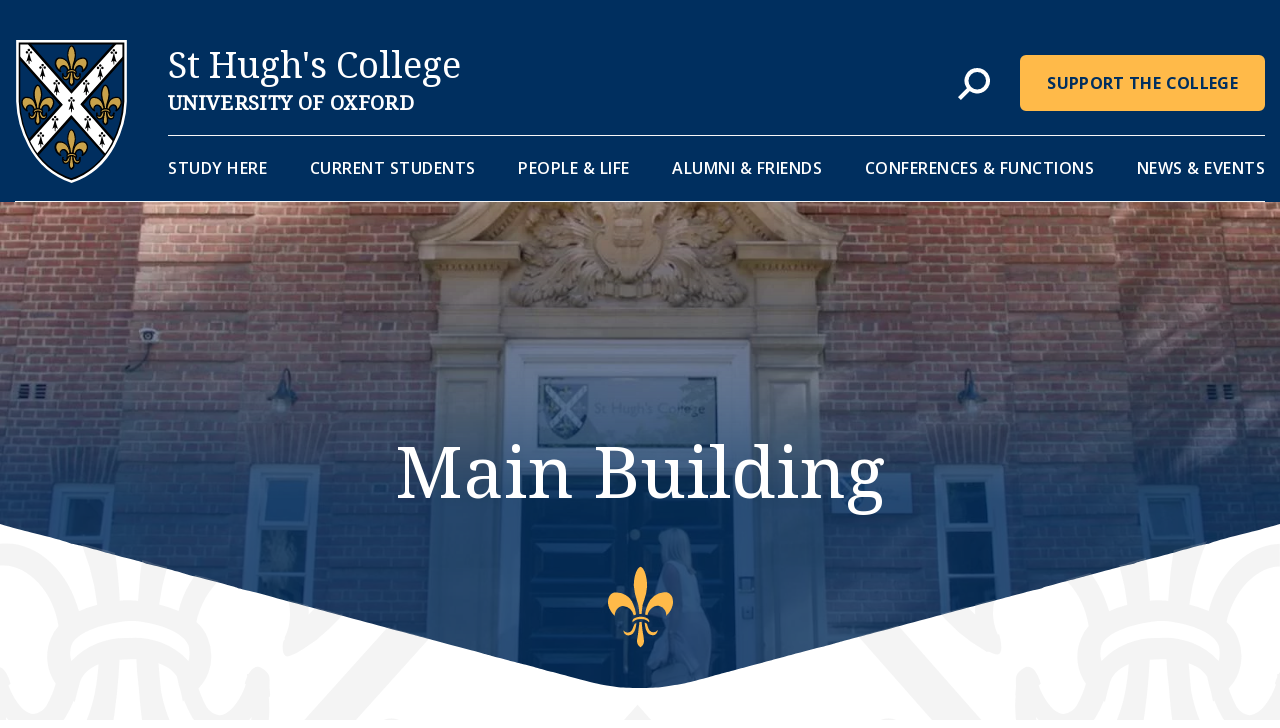

--- FILE ---
content_type: text/html; charset=UTF-8
request_url: https://www.st-hughs.ox.ac.uk/room/
body_size: 43908
content:
<!doctype html>
<html lang="en-GB">
    <head>
	<meta charset="utf-8" />
	<meta name="viewport" content="width=device-width, initial-scale=1.0" />
	<meta http-equiv="X-UA-Compatible" content="IE=edge" />
	<link rel="preconnect" href="https://fonts.gstatic.com">
	<link href="https://fonts.googleapis.com/css2?family=Noto+Serif:ital@0;1&display=swap" rel="stylesheet">
	<link href="https://fonts.googleapis.com/css2?family=Open+Sans:wght@400;600;700&display=swap" rel="stylesheet">
	<script src="https://www.youtube.com/player_api"></script>
	<meta name='robots' content='index, follow, max-image-preview:large, max-snippet:-1, max-video-preview:-1' />

	<!-- This site is optimized with the Yoast SEO plugin v26.8 - https://yoast.com/product/yoast-seo-wordpress/ -->
	<title>Rooms Archive - St Hugh&#039;s College</title>
	<link rel="canonical" href="https://www.st-hughs.ox.ac.uk/room/" />
	<meta property="og:locale" content="en_GB" />
	<meta property="og:type" content="website" />
	<meta property="og:title" content="Rooms Archive - St Hugh&#039;s College" />
	<meta property="og:url" content="https://www.st-hughs.ox.ac.uk/room/" />
	<meta property="og:site_name" content="St Hugh&#039;s College" />
	<meta name="twitter:card" content="summary_large_image" />
	<script type="application/ld+json" class="yoast-schema-graph">{"@context":"https://schema.org","@graph":[{"@type":"CollectionPage","@id":"https://www.st-hughs.ox.ac.uk/room/","url":"https://www.st-hughs.ox.ac.uk/room/","name":"Rooms Archive - St Hugh&#039;s College","isPartOf":{"@id":"https://www.st-hughs.ox.ac.uk/#website"},"primaryImageOfPage":{"@id":"https://www.st-hughs.ox.ac.uk/room/#primaryimage"},"image":{"@id":"https://www.st-hughs.ox.ac.uk/room/#primaryimage"},"thumbnailUrl":"https://www.st-hughs.ox.ac.uk/wp-content/uploads/main-building.jpg","breadcrumb":{"@id":"https://www.st-hughs.ox.ac.uk/room/#breadcrumb"},"inLanguage":"en-GB"},{"@type":"ImageObject","inLanguage":"en-GB","@id":"https://www.st-hughs.ox.ac.uk/room/#primaryimage","url":"https://www.st-hughs.ox.ac.uk/wp-content/uploads/main-building.jpg","contentUrl":"https://www.st-hughs.ox.ac.uk/wp-content/uploads/main-building.jpg","width":740,"height":512},{"@type":"BreadcrumbList","@id":"https://www.st-hughs.ox.ac.uk/room/#breadcrumb","itemListElement":[{"@type":"ListItem","position":1,"name":"Home","item":"https://www.st-hughs.ox.ac.uk/"},{"@type":"ListItem","position":2,"name":"Rooms"}]},{"@type":"WebSite","@id":"https://www.st-hughs.ox.ac.uk/#website","url":"https://www.st-hughs.ox.ac.uk/","name":"St Hugh&#039;s College","description":"University of Oxford","potentialAction":[{"@type":"SearchAction","target":{"@type":"EntryPoint","urlTemplate":"https://www.st-hughs.ox.ac.uk/search/{search_term_string}"},"query-input":{"@type":"PropertyValueSpecification","valueRequired":true,"valueName":"search_term_string"}}],"inLanguage":"en-GB"}]}</script>
	<!-- / Yoast SEO plugin. -->


<meta name="generator" content="Event Espresso Version 5.0.50" />
<style id='wp-img-auto-sizes-contain-inline-css' type='text/css'>
img:is([sizes=auto i],[sizes^="auto," i]){contain-intrinsic-size:3000px 1500px}
/*# sourceURL=wp-img-auto-sizes-contain-inline-css */
</style>
<style id='classic-theme-styles-inline-css' type='text/css'>
/*! This file is auto-generated */
.wp-block-button__link{color:#fff;background-color:#32373c;border-radius:9999px;box-shadow:none;text-decoration:none;padding:calc(.667em + 2px) calc(1.333em + 2px);font-size:1.125em}.wp-block-file__button{background:#32373c;color:#fff;text-decoration:none}
/*# sourceURL=/wp-includes/css/classic-themes.min.css */
</style>
<link rel='stylesheet' id='cookie-law-info-css' href='https://www.st-hughs.ox.ac.uk/wp-content/plugins/cookie-law-info/legacy/public/css/cookie-law-info-public.css?ver=3.3.9.1' type='text/css' media='all' />
<link rel='stylesheet' id='cookie-law-info-gdpr-css' href='https://www.st-hughs.ox.ac.uk/wp-content/plugins/cookie-law-info/legacy/public/css/cookie-law-info-gdpr.css?ver=3.3.9.1' type='text/css' media='all' />
<link rel='stylesheet' id='main-css' href='https://www.st-hughs.ox.ac.uk/wp-content/themes/sthughs/style.css?id=9c29bf7721448553192e' type='text/css' media='all' />
<link rel='stylesheet' id='tablepress-default-css' href='https://www.st-hughs.ox.ac.uk/wp-content/plugins/tablepress/css/build/default.css?ver=3.2.6' type='text/css' media='all' />
<script type="text/javascript" src="https://www.st-hughs.ox.ac.uk/wp-includes/js/jquery/jquery.min.js?ver=3.7.1" id="jquery-core-js"></script>
<script type="text/javascript" src="https://www.st-hughs.ox.ac.uk/wp-includes/js/jquery/jquery-migrate.min.js?ver=3.4.1" id="jquery-migrate-js"></script>
<script type="text/javascript" id="cookie-law-info-js-extra">
/* <![CDATA[ */
var Cli_Data = {"nn_cookie_ids":["CONSENT","_ga","yt-remote-connected-devices","_ga_0BXPDG0EKC","yt.innertube::nextId","yt.innertube::requests","VISITOR_INFO1_LIVE","yt-remote-device-id","YSC","cookielawinfo-checkbox-advertisement","CookieLawInfoConsent","PHPSESSID"],"cookielist":[],"non_necessary_cookies":{"necessary":["CookieLawInfoConsent","PHPSESSID"],"analytics":["CONSENT","_ga","_ga_0BXPDG0EKC"],"advertisement":["yt-remote-connected-devices","yt.innertube::nextId","yt.innertube::requests","VISITOR_INFO1_LIVE","yt-remote-device-id","YSC"]},"ccpaEnabled":"","ccpaRegionBased":"","ccpaBarEnabled":"","strictlyEnabled":["necessary","obligatoire"],"ccpaType":"gdpr","js_blocking":"1","custom_integration":"","triggerDomRefresh":"","secure_cookies":""};
var cli_cookiebar_settings = {"animate_speed_hide":"500","animate_speed_show":"500","background":"#FFF","border":"#b1a6a6c2","border_on":"","button_1_button_colour":"#61a229","button_1_button_hover":"#4e8221","button_1_link_colour":"#fff","button_1_as_button":"1","button_1_new_win":"","button_2_button_colour":"#333","button_2_button_hover":"#292929","button_2_link_colour":"#444","button_2_as_button":"","button_2_hidebar":"","button_3_button_colour":"#dedfe0","button_3_button_hover":"#b2b2b3","button_3_link_colour":"#333333","button_3_as_button":"","button_3_new_win":"","button_4_button_colour":"#dedfe0","button_4_button_hover":"#b2b2b3","button_4_link_colour":"#ffffff","button_4_as_button":"","button_7_button_colour":"#61a229","button_7_button_hover":"#4e8221","button_7_link_colour":"#fff","button_7_as_button":"1","button_7_new_win":"","font_family":"inherit","header_fix":"","notify_animate_hide":"1","notify_animate_show":"","notify_div_id":"#cookie-law-info-bar","notify_position_horizontal":"right","notify_position_vertical":"bottom","scroll_close":"","scroll_close_reload":"","accept_close_reload":"","reject_close_reload":"","showagain_tab":"","showagain_background":"#fff","showagain_border":"#000","showagain_div_id":"#cookie-law-info-again","showagain_x_position":"100px","text":"#333333","show_once_yn":"","show_once":"10000","logging_on":"","as_popup":"","popup_overlay":"1","bar_heading_text":"","cookie_bar_as":"banner","popup_showagain_position":"bottom-right","widget_position":"left"};
var log_object = {"ajax_url":"https://www.st-hughs.ox.ac.uk/wp-admin/admin-ajax.php"};
//# sourceURL=cookie-law-info-js-extra
/* ]]> */
</script>
<script type="text/javascript" src="https://www.st-hughs.ox.ac.uk/wp-content/plugins/cookie-law-info/legacy/public/js/cookie-law-info-public.js?ver=3.3.9.1" id="cookie-law-info-js"></script>
<script type="text/javascript" src="https://www.st-hughs.ox.ac.uk/wp-content/plugins/stop-user-enumeration/frontend/js/frontend.js?ver=1.7.7" id="stop-user-enumeration-js" defer="defer" data-wp-strategy="defer"></script>
<script type="text/javascript" id="main-js-extra">
/* <![CDATA[ */
var ES_CONFIG = {"site_url":"https://www.st-hughs.ox.ac.uk/wp-content/themes/sthughs","ajaxurl":"https://www.st-hughs.ox.ac.uk/wp-admin/admin-ajax.php"};
//# sourceURL=main-js-extra
/* ]]> */
</script>
<script type="text/javascript" src="https://www.st-hughs.ox.ac.uk/wp-content/themes/sthughs/assets/build/js/all.js?id=2713c7bfca0e6386f51c" id="main-js"></script>
<!-- GA Google Analytics -->
		<script type="text/plain" data-cli-class="cli-blocker-script"  data-cli-script-type="analytics" data-cli-block="true"  data-cli-element-position="head" async src="https://www.googletagmanager.com/gtag/js?id=G-0BXPDG0EKC"></script>
		<script type="text/plain" data-cli-class="cli-blocker-script"  data-cli-script-type="analytics" data-cli-block="true"  data-cli-element-position="head">
			window.dataLayer = window.dataLayer || [];
			function gtag(){dataLayer.push(arguments);}
			gtag('js', new Date());
			gtag('config', 'G-0BXPDG0EKC');
		</script><style type="text/css">.recentcomments a{display:inline !important;padding:0 !important;margin:0 !important;}</style><link rel="icon" href="https://www.st-hughs.ox.ac.uk/wp-content/uploads/cropped-St-Hughs-Crest-No-Background-540x553-1-32x32.jpg" sizes="32x32" />
<link rel="icon" href="https://www.st-hughs.ox.ac.uk/wp-content/uploads/cropped-St-Hughs-Crest-No-Background-540x553-1-192x192.jpg" sizes="192x192" />
<link rel="apple-touch-icon" href="https://www.st-hughs.ox.ac.uk/wp-content/uploads/cropped-St-Hughs-Crest-No-Background-540x553-1-180x180.jpg" />
<meta name="msapplication-TileImage" content="https://www.st-hughs.ox.ac.uk/wp-content/uploads/cropped-St-Hughs-Crest-No-Background-540x553-1-270x270.jpg" />
		<style type="text/css" id="wp-custom-css">
			.gform_legacy_markup_wrapper ul.gfield_checkbox li label, .gform_legacy_markup_wrapper ul.gfield_radio li label {
	  margin-left: -31px;
    padding-left: 35px;
    z-index: 1;
    position: relative;
}		</style>
			<link rel="apple-touch-icon"sizes="57x57" href="https://www.st-hughs.ox.ac.uk/wp-content/themes/sthughs/assets/images/apple-icon-57x57.png"><link rel="apple-touch-icon"sizes="60x60" href="https://www.st-hughs.ox.ac.uk/wp-content/themes/sthughs/assets/images/apple-icon-60x60.png"><link rel="apple-touch-icon"sizes="72x72" href="https://www.st-hughs.ox.ac.uk/wp-content/themes/sthughs/assets/images/apple-icon-72x72.png"><link rel="apple-touch-icon"sizes="76x76" href="https://www.st-hughs.ox.ac.uk/wp-content/themes/sthughs/assets/images/apple-icon-76x76.png"><link rel="apple-touch-icon"sizes="114x114" href="https://www.st-hughs.ox.ac.uk/wp-content/themes/sthughs/assets/images/apple-icon-114x114.png"><link rel="apple-touch-icon"sizes="120x120" href="https://www.st-hughs.ox.ac.uk/wp-content/themes/sthughs/assets/images/apple-icon-120x120.png"><link rel="apple-touch-icon"sizes="144x144" href="https://www.st-hughs.ox.ac.uk/wp-content/themes/sthughs/assets/images/apple-icon-144x144.png"><link rel="apple-touch-icon"sizes="152x152" href="https://www.st-hughs.ox.ac.uk/wp-content/themes/sthughs/assets/images/apple-icon-152x152.png"><link rel="apple-touch-icon"sizes="180x180" href="https://www.st-hughs.ox.ac.uk/wp-content/themes/sthughs/assets/images/apple-icon-180x180.png"><link rel="icon" type="image/png" sizes="192x192" href="https://www.st-hughs.ox.ac.uk/wp-content/themes/sthughs/assets/images/android-icon-192x192.png"><link rel="icon" type="image/png" sizes="32x32" href="https://www.st-hughs.ox.ac.uk/wp-content/themes/sthughs/assets/images/android-icon-36x36.png"><link rel="icon" type="image/png" sizes="96x96" href="https://www.st-hughs.ox.ac.uk/wp-content/themes/sthughs/assets/images/android-icon-96x96.png"><link rel="icon" type="image/png" sizes="72x72" href="https://www.st-hughs.ox.ac.uk/wp-content/themes/sthughs/assets/images/android-icon-72x72.png"><link rel="icon" type="image/png" sizes="48x48" href="https://www.st-hughs.ox.ac.uk/wp-content/themes/sthughs/assets/images/android-icon-48x48.png"><link rel="manifest" href="https://www.st-hughs.ox.ac.uk/wp-content/themes/sthughs/assets/images/manifest.json"><meta name="msapplication-TileColor" content="#ffffff"><meta name="msapplication-TileImage" content="https://www.st-hughs.ox.ac.uk/wp-content/themes/sthughs/assets/images/ms-icon-144x144.png"><meta name="theme-color" content="#ffffff">	
<script type="application/ld+json">
    {
    "@context": "http://schema.org/",
    "@type": "LocalBusiness",
    "url": "https://www.st-hughs.ox.ac.uk",
    "name": "St Hugh&#039;s College",
    "address": {
        "addressCountry": "United Kingdom",
        "@type": "PostalAddress"
    }
}</script>
<style id='global-styles-inline-css' type='text/css'>
:root{--wp--preset--aspect-ratio--square: 1;--wp--preset--aspect-ratio--4-3: 4/3;--wp--preset--aspect-ratio--3-4: 3/4;--wp--preset--aspect-ratio--3-2: 3/2;--wp--preset--aspect-ratio--2-3: 2/3;--wp--preset--aspect-ratio--16-9: 16/9;--wp--preset--aspect-ratio--9-16: 9/16;--wp--preset--color--black: #000000;--wp--preset--color--cyan-bluish-gray: #abb8c3;--wp--preset--color--white: #ffffff;--wp--preset--color--pale-pink: #f78da7;--wp--preset--color--vivid-red: #cf2e2e;--wp--preset--color--luminous-vivid-orange: #ff6900;--wp--preset--color--luminous-vivid-amber: #fcb900;--wp--preset--color--light-green-cyan: #7bdcb5;--wp--preset--color--vivid-green-cyan: #00d084;--wp--preset--color--pale-cyan-blue: #8ed1fc;--wp--preset--color--vivid-cyan-blue: #0693e3;--wp--preset--color--vivid-purple: #9b51e0;--wp--preset--gradient--vivid-cyan-blue-to-vivid-purple: linear-gradient(135deg,rgb(6,147,227) 0%,rgb(155,81,224) 100%);--wp--preset--gradient--light-green-cyan-to-vivid-green-cyan: linear-gradient(135deg,rgb(122,220,180) 0%,rgb(0,208,130) 100%);--wp--preset--gradient--luminous-vivid-amber-to-luminous-vivid-orange: linear-gradient(135deg,rgb(252,185,0) 0%,rgb(255,105,0) 100%);--wp--preset--gradient--luminous-vivid-orange-to-vivid-red: linear-gradient(135deg,rgb(255,105,0) 0%,rgb(207,46,46) 100%);--wp--preset--gradient--very-light-gray-to-cyan-bluish-gray: linear-gradient(135deg,rgb(238,238,238) 0%,rgb(169,184,195) 100%);--wp--preset--gradient--cool-to-warm-spectrum: linear-gradient(135deg,rgb(74,234,220) 0%,rgb(151,120,209) 20%,rgb(207,42,186) 40%,rgb(238,44,130) 60%,rgb(251,105,98) 80%,rgb(254,248,76) 100%);--wp--preset--gradient--blush-light-purple: linear-gradient(135deg,rgb(255,206,236) 0%,rgb(152,150,240) 100%);--wp--preset--gradient--blush-bordeaux: linear-gradient(135deg,rgb(254,205,165) 0%,rgb(254,45,45) 50%,rgb(107,0,62) 100%);--wp--preset--gradient--luminous-dusk: linear-gradient(135deg,rgb(255,203,112) 0%,rgb(199,81,192) 50%,rgb(65,88,208) 100%);--wp--preset--gradient--pale-ocean: linear-gradient(135deg,rgb(255,245,203) 0%,rgb(182,227,212) 50%,rgb(51,167,181) 100%);--wp--preset--gradient--electric-grass: linear-gradient(135deg,rgb(202,248,128) 0%,rgb(113,206,126) 100%);--wp--preset--gradient--midnight: linear-gradient(135deg,rgb(2,3,129) 0%,rgb(40,116,252) 100%);--wp--preset--font-size--small: 13px;--wp--preset--font-size--medium: 20px;--wp--preset--font-size--large: 36px;--wp--preset--font-size--x-large: 42px;--wp--preset--spacing--20: 0.44rem;--wp--preset--spacing--30: 0.67rem;--wp--preset--spacing--40: 1rem;--wp--preset--spacing--50: 1.5rem;--wp--preset--spacing--60: 2.25rem;--wp--preset--spacing--70: 3.38rem;--wp--preset--spacing--80: 5.06rem;--wp--preset--shadow--natural: 6px 6px 9px rgba(0, 0, 0, 0.2);--wp--preset--shadow--deep: 12px 12px 50px rgba(0, 0, 0, 0.4);--wp--preset--shadow--sharp: 6px 6px 0px rgba(0, 0, 0, 0.2);--wp--preset--shadow--outlined: 6px 6px 0px -3px rgb(255, 255, 255), 6px 6px rgb(0, 0, 0);--wp--preset--shadow--crisp: 6px 6px 0px rgb(0, 0, 0);}:where(.is-layout-flex){gap: 0.5em;}:where(.is-layout-grid){gap: 0.5em;}body .is-layout-flex{display: flex;}.is-layout-flex{flex-wrap: wrap;align-items: center;}.is-layout-flex > :is(*, div){margin: 0;}body .is-layout-grid{display: grid;}.is-layout-grid > :is(*, div){margin: 0;}:where(.wp-block-columns.is-layout-flex){gap: 2em;}:where(.wp-block-columns.is-layout-grid){gap: 2em;}:where(.wp-block-post-template.is-layout-flex){gap: 1.25em;}:where(.wp-block-post-template.is-layout-grid){gap: 1.25em;}.has-black-color{color: var(--wp--preset--color--black) !important;}.has-cyan-bluish-gray-color{color: var(--wp--preset--color--cyan-bluish-gray) !important;}.has-white-color{color: var(--wp--preset--color--white) !important;}.has-pale-pink-color{color: var(--wp--preset--color--pale-pink) !important;}.has-vivid-red-color{color: var(--wp--preset--color--vivid-red) !important;}.has-luminous-vivid-orange-color{color: var(--wp--preset--color--luminous-vivid-orange) !important;}.has-luminous-vivid-amber-color{color: var(--wp--preset--color--luminous-vivid-amber) !important;}.has-light-green-cyan-color{color: var(--wp--preset--color--light-green-cyan) !important;}.has-vivid-green-cyan-color{color: var(--wp--preset--color--vivid-green-cyan) !important;}.has-pale-cyan-blue-color{color: var(--wp--preset--color--pale-cyan-blue) !important;}.has-vivid-cyan-blue-color{color: var(--wp--preset--color--vivid-cyan-blue) !important;}.has-vivid-purple-color{color: var(--wp--preset--color--vivid-purple) !important;}.has-black-background-color{background-color: var(--wp--preset--color--black) !important;}.has-cyan-bluish-gray-background-color{background-color: var(--wp--preset--color--cyan-bluish-gray) !important;}.has-white-background-color{background-color: var(--wp--preset--color--white) !important;}.has-pale-pink-background-color{background-color: var(--wp--preset--color--pale-pink) !important;}.has-vivid-red-background-color{background-color: var(--wp--preset--color--vivid-red) !important;}.has-luminous-vivid-orange-background-color{background-color: var(--wp--preset--color--luminous-vivid-orange) !important;}.has-luminous-vivid-amber-background-color{background-color: var(--wp--preset--color--luminous-vivid-amber) !important;}.has-light-green-cyan-background-color{background-color: var(--wp--preset--color--light-green-cyan) !important;}.has-vivid-green-cyan-background-color{background-color: var(--wp--preset--color--vivid-green-cyan) !important;}.has-pale-cyan-blue-background-color{background-color: var(--wp--preset--color--pale-cyan-blue) !important;}.has-vivid-cyan-blue-background-color{background-color: var(--wp--preset--color--vivid-cyan-blue) !important;}.has-vivid-purple-background-color{background-color: var(--wp--preset--color--vivid-purple) !important;}.has-black-border-color{border-color: var(--wp--preset--color--black) !important;}.has-cyan-bluish-gray-border-color{border-color: var(--wp--preset--color--cyan-bluish-gray) !important;}.has-white-border-color{border-color: var(--wp--preset--color--white) !important;}.has-pale-pink-border-color{border-color: var(--wp--preset--color--pale-pink) !important;}.has-vivid-red-border-color{border-color: var(--wp--preset--color--vivid-red) !important;}.has-luminous-vivid-orange-border-color{border-color: var(--wp--preset--color--luminous-vivid-orange) !important;}.has-luminous-vivid-amber-border-color{border-color: var(--wp--preset--color--luminous-vivid-amber) !important;}.has-light-green-cyan-border-color{border-color: var(--wp--preset--color--light-green-cyan) !important;}.has-vivid-green-cyan-border-color{border-color: var(--wp--preset--color--vivid-green-cyan) !important;}.has-pale-cyan-blue-border-color{border-color: var(--wp--preset--color--pale-cyan-blue) !important;}.has-vivid-cyan-blue-border-color{border-color: var(--wp--preset--color--vivid-cyan-blue) !important;}.has-vivid-purple-border-color{border-color: var(--wp--preset--color--vivid-purple) !important;}.has-vivid-cyan-blue-to-vivid-purple-gradient-background{background: var(--wp--preset--gradient--vivid-cyan-blue-to-vivid-purple) !important;}.has-light-green-cyan-to-vivid-green-cyan-gradient-background{background: var(--wp--preset--gradient--light-green-cyan-to-vivid-green-cyan) !important;}.has-luminous-vivid-amber-to-luminous-vivid-orange-gradient-background{background: var(--wp--preset--gradient--luminous-vivid-amber-to-luminous-vivid-orange) !important;}.has-luminous-vivid-orange-to-vivid-red-gradient-background{background: var(--wp--preset--gradient--luminous-vivid-orange-to-vivid-red) !important;}.has-very-light-gray-to-cyan-bluish-gray-gradient-background{background: var(--wp--preset--gradient--very-light-gray-to-cyan-bluish-gray) !important;}.has-cool-to-warm-spectrum-gradient-background{background: var(--wp--preset--gradient--cool-to-warm-spectrum) !important;}.has-blush-light-purple-gradient-background{background: var(--wp--preset--gradient--blush-light-purple) !important;}.has-blush-bordeaux-gradient-background{background: var(--wp--preset--gradient--blush-bordeaux) !important;}.has-luminous-dusk-gradient-background{background: var(--wp--preset--gradient--luminous-dusk) !important;}.has-pale-ocean-gradient-background{background: var(--wp--preset--gradient--pale-ocean) !important;}.has-electric-grass-gradient-background{background: var(--wp--preset--gradient--electric-grass) !important;}.has-midnight-gradient-background{background: var(--wp--preset--gradient--midnight) !important;}.has-small-font-size{font-size: var(--wp--preset--font-size--small) !important;}.has-medium-font-size{font-size: var(--wp--preset--font-size--medium) !important;}.has-large-font-size{font-size: var(--wp--preset--font-size--large) !important;}.has-x-large-font-size{font-size: var(--wp--preset--font-size--x-large) !important;}
/*# sourceURL=global-styles-inline-css */
</style>
<link rel='stylesheet' id='cookie-law-info-table-css' href='https://www.st-hughs.ox.ac.uk/wp-content/plugins/cookie-law-info/legacy/public/css/cookie-law-info-table.css?ver=3.3.9.1' type='text/css' media='all' />
</head>
    <body class="archive post-type-archive post-type-archive-room wp-theme-sthughs">
        <span class="hide"><svg xmlns="http://www.w3.org/2000/svg" style="position:absolute; width: 0; height: 0"><defs><clipPath id="fixed_background-a"> <path transform="translate(0 856)" fill="#fff" d="M0 0h1920v1740H0z"></path></clipPath></defs><symbol viewBox="0 0 9.251 16" id="arrow-down"><path d="M4.623 0l-.88.88L0 4.628l.88.88L4 2.384V16h1.248V2.384l3.123 3.124.88-.88L5.505.882l-.88-.88z" fill="#333"></path></symbol><symbol viewBox="0 0 23.127 40" id="arrow-up"><path data-name="Arrow" d="M11.557 0l-2.2 2.2.006.006-9.364 9.364 2.2 2.2 7.809-7.809v34.04h3.11V5.961l7.805 7.808 2.2-2.2-9.364-9.364.006-.006-2.2-2.2-.006.006z"></path></symbol><symbol viewBox="0 0 16 9.251" id="arrow"><path d="M16 4.624l-.88-.88-3.746-3.746-.88.88 3.124 3.124H.002v1.244h13.616L10.494 8.37l.88.88 3.746-3.746.88-.88z" fill="#002f5f"></path></symbol><symbol viewBox="0 0 54.666 40.578" id="banquet"><path data-name="Banquet Icon" d="M8.515 1.339H2.796a1.59 1.59 0 0 0-1.59 1.59v4.175a1.59 1.59 0 0 0 1.59 1.59h5.719a1.59 1.59 0 0 0 1.59-1.59V2.929a1.59 1.59 0 0 0-1.59-1.59zm21.364 0H24.16a1.59 1.59 0 0 0-1.59 1.59v4.175a1.59 1.59 0 0 0 1.59 1.59h5.719a1.59 1.59 0 0 0 1.59-1.59V2.929a1.59 1.59 0 0 0-1.59-1.59zM2.597.948h6.128a1.742 1.742 0 0 1 1.677 1.242l.532-.162.66.189a1.76 1.76 0 0 1 1.685-1.27h6.128a1.742 1.742 0 0 1 1.676 1.242l.533-.162.66.189a1.76 1.76 0 0 1 1.685-1.27h6.128a1.743 1.743 0 0 1 1.677 1.242l.685-.208.822.235a1.76 1.76 0 0 1 1.685-1.27h6.128a1.742 1.742 0 0 1 1.677 1.242l.685-.208.821.235a1.76 1.76 0 0 1 1.685-1.27h6.128a1.743 1.743 0 0 1 1.677 1.242l.908-.276a2.724 2.724 0 0 0-.962-1.373 2.678 2.678 0 0 0-1.623-.542h-6.128a1.658 1.658 0 0 1-3.244.542 2.679 2.679 0 0 0-1.624-.542h-6.128a1.658 1.658 0 0 1-3.245.542 2.678 2.678 0 0 0-1.623-.542h-6.128a1.534 1.534 0 0 1-2.93.542 2.679 2.679 0 0 0-1.623-.542h-6.128a1.534 1.534 0 0 1-2.931.542 2.678 2.678 0 0 0-1.623-.542H2.599a2.713 2.713 0 0 0-2.6 1.957l.912.262A1.76 1.76 0 0 1 2.597.949zm16.6.391h-5.719a1.59 1.59 0 0 0-1.59 1.59v4.175a1.59 1.59 0 0 0 1.59 1.59h5.719a1.59 1.59 0 0 0 1.59-1.59V2.929a1.59 1.59 0 0 0-1.59-1.59zm32.673 0h-5.719a1.59 1.59 0 0 0-1.59 1.59v4.175a1.59 1.59 0 0 0 1.59 1.59h5.719a1.59 1.59 0 0 0 1.59-1.59V2.929a1.59 1.59 0 0 0-1.59-1.59zm-11 0h-5.719a1.59 1.59 0 0 0-1.59 1.59v4.175a1.59 1.59 0 0 0 1.59 1.59h5.719a1.59 1.59 0 0 0 1.59-1.59V2.929a1.59 1.59 0 0 0-1.585-1.59zm11.194 38.289h-6.129a1.743 1.743 0 0 1-1.677-1.242l-.532.162-.66-.189a1.759 1.759 0 0 1-1.685 1.269h-6.128a1.743 1.743 0 0 1-1.677-1.242l-.532.162-.66-.189a1.759 1.759 0 0 1-1.685 1.269h-6.128a1.742 1.742 0 0 1-1.677-1.242l-.685.208-.822-.235a1.759 1.759 0 0 1-1.685 1.269h-6.128a1.743 1.743 0 0 1-1.677-1.242l-.685.208-.822-.235a1.759 1.759 0 0 1-1.685 1.269H2.577A1.742 1.742 0 0 1 .9 38.386l-.908.276a2.724 2.724 0 0 0 .961 1.373 2.679 2.679 0 0 0 1.624.542h6.128a1.658 1.658 0 0 1 3.245-.542 2.678 2.678 0 0 0 1.623.542h6.128a1.657 1.657 0 0 1 3.244-.542 2.68 2.68 0 0 0 1.624.542h6.128a1.534 1.534 0 0 1 2.931-.542 2.678 2.678 0 0 0 1.623.542h6.128a1.534 1.534 0 0 1 2.93-.542 2.679 2.679 0 0 0 1.623.542h6.129a2.713 2.713 0 0 0 2.6-1.957l-.912-.261a1.759 1.759 0 0 1-1.68 1.269zm-16.6-.39h5.718a1.59 1.59 0 0 0 1.59-1.59v-4.175a1.59 1.59 0 0 0-1.59-1.59h-5.718a1.589 1.589 0 0 0-1.59 1.59v4.175a1.589 1.589 0 0 0 1.594 1.59zm10.682 0h5.719a1.59 1.59 0 0 0 1.59-1.59v-4.175a1.59 1.59 0 0 0-1.59-1.59h-5.719a1.59 1.59 0 0 0-1.59 1.59v4.175a1.59 1.59 0 0 0 1.594 1.59zm-43.355 0H8.51a1.59 1.59 0 0 0 1.59-1.59v-4.175a1.59 1.59 0 0 0-1.59-1.59H2.791a1.59 1.59 0 0 0-1.59 1.59v4.175a1.59 1.59 0 0 0 1.593 1.59zm21.992 0h5.719a1.59 1.59 0 0 0 1.59-1.59v-4.175a1.59 1.59 0 0 0-1.59-1.59h-5.719a1.59 1.59 0 0 0-1.59 1.59v4.175a1.59 1.59 0 0 0 1.593 1.59zm-11 0h5.719a1.59 1.59 0 0 0 1.59-1.59v-4.175a1.59 1.59 0 0 0-1.59-1.59h-5.719a1.59 1.59 0 0 0-1.59 1.59v4.175a1.59 1.59 0 0 0 1.597 1.59zM-.008 28.703h54.666v-16.83H-.008z" fill="#a7a7a7"></path></symbol><symbol viewBox="0 0 24 24" id="bars"><path data-name="Union 6" d="M0 24v-4h24v4zm0-10v-4h24v4zM0 4V0h24v4z" fill="#fff"></path></symbol><symbol viewBox="0 0 90.131 43.521" id="boardroom"><path data-name="Boardroom Icon" d="M20.364 8.694a1.59 1.59 0 0 0 1.59-1.59V2.929a1.59 1.59 0 0 0-1.59-1.59h-5.719a1.59 1.59 0 0 0-1.59 1.59v4.175a1.59 1.59 0 0 0 1.59 1.59zm10.933 0a1.59 1.59 0 0 0 1.59-1.59V2.929a1.59 1.59 0 0 0-1.59-1.59h-5.719a1.59 1.59 0 0 0-1.59 1.59v4.175a1.59 1.59 0 0 0 1.59 1.59zm10.933 0a1.59 1.59 0 0 0 1.59-1.59V2.929a1.59 1.59 0 0 0-1.59-1.59h-5.719a1.59 1.59 0 0 0-1.59 1.59v4.175a1.59 1.59 0 0 0 1.59 1.59zm10.933 0a1.59 1.59 0 0 0 1.59-1.59V2.929a1.59 1.59 0 0 0-1.59-1.59h-5.719a1.59 1.59 0 0 0-1.59 1.59v4.175a1.59 1.59 0 0 0 1.59 1.59zm10.933 0a1.59 1.59 0 0 0 1.59-1.59V2.929a1.59 1.59 0 0 0-1.59-1.59h-5.719a1.59 1.59 0 0 0-1.59 1.59v4.175a1.59 1.59 0 0 0 1.59 1.59zm24.078 7.412l-.261.912a1.759 1.759 0 0 1 1.269 1.685v6.128a1.743 1.743 0 0 1-1.242 1.677l.276.908a2.723 2.723 0 0 0 1.373-.961 2.678 2.678 0 0 0 .542-1.623v-6.128a2.712 2.712 0 0 0-1.957-2.598zm.617 8.515v-5.719a1.59 1.59 0 0 0-1.59-1.59h-4.175a1.59 1.59 0 0 0-1.59 1.59v5.719a1.59 1.59 0 0 0 1.59 1.59h4.175a1.59 1.59 0 0 0 1.587-1.59zM7.103 17.31H2.928a1.59 1.59 0 0 0-1.59 1.59v5.718a1.59 1.59 0 0 0 1.59 1.59h4.175a1.59 1.59 0 0 0 1.59-1.59V18.9a1.59 1.59 0 0 0-1.589-1.59zM.948 24.818V18.69a1.743 1.743 0 0 1 1.242-1.677l-.276-.908a2.722 2.722 0 0 0-1.373.961 2.681 2.681 0 0 0-.542 1.624v6.128a2.712 2.712 0 0 0 1.957 2.6l.261-.912a1.76 1.76 0 0 1-1.268-1.687zm57.427 17.363h5.719a1.59 1.59 0 0 0 1.59-1.59v-4.175a1.59 1.59 0 0 0-1.59-1.59h-5.719a1.59 1.59 0 0 0-1.59 1.59v4.175a1.59 1.59 0 0 0 1.59 1.591zM75.029 8.693a1.59 1.59 0 0 0 1.59-1.59V2.928a1.59 1.59 0 0 0-1.59-1.59H69.31a1.59 1.59 0 0 0-1.59 1.59v4.175a1.59 1.59 0 0 0 1.59 1.59zM76.862.541a2.679 2.679 0 0 0-1.624-.542H69.11a1.632 1.632 0 0 1-3.181.542 2.678 2.678 0 0 0-1.623-.542h-6.128a1.632 1.632 0 0 1-3.181.542 2.679 2.679 0 0 0-1.623-.542h-6.128a1.632 1.632 0 0 1-3.181.542 2.679 2.679 0 0 0-1.623-.542h-6.128a1.632 1.632 0 0 1-3.182.542 2.678 2.678 0 0 0-1.623-.542H25.38a1.632 1.632 0 0 1-3.181.542 2.679 2.679 0 0 0-1.623-.542h-6.128a2.713 2.713 0 0 0-2.6 1.957l.912.262a1.76 1.76 0 0 1 1.684-1.27h6.128a1.743 1.743 0 0 1 1.677 1.242l.654-.2.789.226a1.76 1.76 0 0 1 1.684-1.27h6.129a1.743 1.743 0 0 1 1.677 1.242l.654-.2.789.226A1.76 1.76 0 0 1 36.31.944h6.128a1.743 1.743 0 0 1 1.677 1.242l.654-.2.79.226a1.76 1.76 0 0 1 1.684-1.27h6.128a1.743 1.743 0 0 1 1.677 1.242l.654-.2.789.226A1.76 1.76 0 0 1 58.176.94h6.128a1.743 1.743 0 0 1 1.677 1.242l.654-.2.789.226a1.76 1.76 0 0 1 1.684-1.27h6.128a1.743 1.743 0 0 1 1.677 1.242l.908-.276a2.724 2.724 0 0 0-.958-1.362zm-1.635 42.03h-6.128a1.742 1.742 0 0 1-1.677-1.242l-.654.2-.789-.226a1.759 1.759 0 0 1-1.684 1.269h-6.128a1.742 1.742 0 0 1-1.677-1.242l-.654.2-.789-.226a1.76 1.76 0 0 1-1.685 1.269h-6.128a1.742 1.742 0 0 1-1.677-1.242l-.654.2-.789-.226a1.76 1.76 0 0 1-1.685 1.269h-6.128a1.742 1.742 0 0 1-1.677-1.242l-.654.2-.79-.226a1.759 1.759 0 0 1-1.684 1.269h-6.128a1.743 1.743 0 0 1-1.677-1.242l-.654.2-.789-.226a1.76 1.76 0 0 1-1.685 1.269h-6.128a1.742 1.742 0 0 1-1.677-1.242l-.908.276a2.723 2.723 0 0 0 .962 1.373 2.675 2.675 0 0 0 1.623.542h6.128a1.632 1.632 0 0 1 3.182-.542 2.675 2.675 0 0 0 1.623.542h6.128a1.632 1.632 0 0 1 3.181-.542 2.676 2.676 0 0 0 1.623.542h6.128a1.632 1.632 0 0 1 3.181-.542 2.675 2.675 0 0 0 1.623.542h6.128a1.632 1.632 0 0 1 3.182-.542 2.674 2.674 0 0 0 1.623.542h6.128a1.632 1.632 0 0 1 3.181-.542 2.676 2.676 0 0 0 1.623.542h6.128a2.713 2.713 0 0 0 2.6-1.957l-.912-.261a1.76 1.76 0 0 1-1.686 1.265zm-5.919-.39h5.719a1.59 1.59 0 0 0 1.59-1.59v-4.175a1.59 1.59 0 0 0-1.59-1.59h-5.719a1.59 1.59 0 0 0-1.59 1.59v4.175a1.59 1.59 0 0 0 1.591 1.591zm-21.866 0h5.719a1.59 1.59 0 0 0 1.59-1.59v-4.175a1.59 1.59 0 0 0-1.59-1.59h-5.719a1.59 1.59 0 0 0-1.59 1.59v4.175a1.59 1.59 0 0 0 1.59 1.591zm-10.933 0h5.719a1.59 1.59 0 0 0 1.59-1.59v-4.175a1.59 1.59 0 0 0-1.59-1.59h-5.719a1.59 1.59 0 0 0-1.59 1.59v4.175a1.59 1.59 0 0 0 1.59 1.591zm-10.933 0h5.719a1.59 1.59 0 0 0 1.59-1.59v-4.175a1.589 1.589 0 0 0-1.59-1.59h-5.719a1.59 1.59 0 0 0-1.59 1.59v4.175a1.59 1.59 0 0 0 1.59 1.591zm-10.933 0h5.719a1.59 1.59 0 0 0 1.59-1.59v-4.175a1.59 1.59 0 0 0-1.59-1.59h-5.719a1.59 1.59 0 0 0-1.59 1.59v4.175a1.59 1.59 0 0 0 1.59 1.591zm-2.795-9.247h65.975V10.585H11.848z" fill="#a7a7a7"></path></symbol><symbol viewBox="0 0 61.845 50.032" id="cabaret"><path data-name="Cabaret Icon" d="M30.922 38.219a19.11 19.11 0 1 0-19.11-19.109 19.11 19.11 0 0 0 19.11 19.109zm-8.223 1.552l-4.93-2.9a1.589 1.589 0 0 0-2.176.565l-2.116 3.6a1.59 1.59 0 0 0 .565 2.176l4.93 2.9a1.59 1.59 0 0 0 2.177-.564l2.116-3.6a1.59 1.59 0 0 0-.565-2.177zm-3.752 6.778l-5.283-3.106a1.742 1.742 0 0 1-.816-1.92l-.923-.222a2.722 2.722 0 0 0 .133 1.67 2.677 2.677 0 0 0 1.125 1.29l5.283 3.106a2.713 2.713 0 0 0 3.23-.371l-.654-.688a1.759 1.759 0 0 1-2.095.241zm9.115-5.21a1.59 1.59 0 0 0-1.59 1.59v4.175a1.59 1.59 0 0 0 1.59 1.59h5.719a1.59 1.59 0 0 0 1.59-1.59v-4.175a1.59 1.59 0 0 0-1.59-1.59zm5.918 7.745h-6.128a1.743 1.743 0 0 1-1.677-1.242l-.908.276a2.727 2.727 0 0 0 .962 1.373 2.679 2.679 0 0 0 1.623.542h6.128a2.712 2.712 0 0 0 2.6-1.957l-.912-.262a1.76 1.76 0 0 1-1.688 1.269zm15.017-7.561a1.743 1.743 0 0 1-.816 1.92l-5.283 3.106a1.76 1.76 0 0 1-2.1-.241l-.654.688a2.714 2.714 0 0 0 3.23.371l5.283-3.106a2.674 2.674 0 0 0 1.125-1.29 2.722 2.722 0 0 0 .133-1.67zm-6.125 4.588l4.93-2.9a1.59 1.59 0 0 0 .564-2.176l-2.116-3.6a1.589 1.589 0 0 0-2.176-.565l-4.93 2.9a1.59 1.59 0 0 0-.565 2.176l2.116 3.6a1.59 1.59 0 0 0 2.175.565zm8.711-35.224a1.59 1.59 0 0 0 2.176.565l3.6-2.116a1.59 1.59 0 0 0 .565-2.176l-2.9-4.93a1.59 1.59 0 0 0-2.176-.565l-3.6 2.116a1.591 1.591 0 0 0-.565 2.177zm8.3 2.567l-.261.913a1.759 1.759 0 0 1 1.269 1.684v6.128a1.742 1.742 0 0 1-1.242 1.677l.276.908a2.722 2.722 0 0 0 1.373-.961 2.676 2.676 0 0 0 .542-1.624v-6.128a2.713 2.713 0 0 0-1.952-2.597zm-4.633-11.6l3.106 5.283a1.76 1.76 0 0 1-.24 2.1l.688.654a2.714 2.714 0 0 0 .371-3.23l-3.106-5.283a2.68 2.68 0 0 0-1.29-1.125A2.723 2.723 0 0 0 53.108.12l.222.922a1.742 1.742 0 0 1 1.925.809zm-.23 34.139l2.9-4.93a1.59 1.59 0 0 0-.565-2.176l-3.6-2.116a1.59 1.59 0 0 0-2.176.565l-2.9 4.93a1.59 1.59 0 0 0 .565 2.176l3.6 2.116a1.59 1.59 0 0 0 2.181-.568zm3.1-7a1.76 1.76 0 0 1 .24 2.1l-3.106 5.283a1.742 1.742 0 0 1-1.92.816l-.222.923a2.727 2.727 0 0 0 1.671-.133 2.679 2.679 0 0 0 1.29-1.125l3.106-5.283a2.714 2.714 0 0 0-.371-3.23zm-4.97-12.738v5.719a1.59 1.59 0 0 0 1.59 1.59h4.175a1.59 1.59 0 0 0 1.59-1.59v-5.719a1.59 1.59 0 0 0-1.59-1.59H54.74a1.59 1.59 0 0 0-1.589 1.586zM2.928 14.663a1.59 1.59 0 0 0-1.59 1.59v5.719a1.59 1.59 0 0 0 1.59 1.59h4.175a1.59 1.59 0 0 0 1.59-1.59v-5.719a1.59 1.59 0 0 0-1.59-1.59zm10.23 17.6l-2.9-4.93a1.59 1.59 0 0 0-2.176-.565l-3.6 2.116a1.59 1.59 0 0 0-.565 2.176l2.9 4.93a1.59 1.59 0 0 0 2.176.564l3.6-2.116a1.59 1.59 0 0 0 .567-2.177zm-6.57 4.105l-3.106-5.283a1.76 1.76 0 0 1 .24-2.1l-.687-.654a2.712 2.712 0 0 0-.371 3.23l3.105 5.283a2.679 2.679 0 0 0 1.29 1.125 2.727 2.727 0 0 0 1.671.133l-.222-.923a1.742 1.742 0 0 1-1.919-.812zm.23-34.138l-2.9 4.93a1.59 1.59 0 0 0 .565 2.176l3.6 2.116a1.59 1.59 0 0 0 2.176-.565l2.9-4.93a1.591 1.591 0 0 0-.565-2.177l-3.6-2.116a1.59 1.59 0 0 0-2.175.566zm-3.1 7a1.76 1.76 0 0 1-.24-2.1l3.106-5.283a1.743 1.743 0 0 1 1.92-.816l.222-.922a2.723 2.723 0 0 0-1.671.133 2.68 2.68 0 0 0-1.29 1.125L2.66 6.65a2.712 2.712 0 0 0 .371 3.23zM.943 22.168V16.04a1.742 1.742 0 0 1 1.242-1.677l-.276-.908a2.727 2.727 0 0 0-1.373.961 2.68 2.68 0 0 0-.542 1.624v6.128a2.713 2.713 0 0 0 1.957 2.6l.262-.913a1.759 1.759 0 0 1-1.264-1.687z" fill="#a7a7a7"></path></symbol><symbol viewBox="0 0 54.665 47.855" id="classroom"><path data-name="Classroom Icon" d="M29.879 1.339H24.16a1.59 1.59 0 0 0-1.59 1.59v4.175a1.59 1.59 0 0 0 1.59 1.59h5.719a1.59 1.59 0 0 0 1.59-1.59V2.929a1.59 1.59 0 0 0-1.59-1.59zm-10.682 0h-5.719a1.59 1.59 0 0 0-1.59 1.59v4.175a1.59 1.59 0 0 0 1.59 1.59h5.719a1.59 1.59 0 0 0 1.59-1.59V2.929a1.59 1.59 0 0 0-1.586-1.59zm-16.6-.39h6.128a1.742 1.742 0 0 1 1.677 1.242l.532-.162.66.189A1.76 1.76 0 0 1 13.279.949h6.129a1.743 1.743 0 0 1 1.677 1.242l.532-.162.66.189A1.76 1.76 0 0 1 23.961.949h6.128a1.743 1.743 0 0 1 1.677 1.242l.685-.208.822.235A1.76 1.76 0 0 1 34.957.949h6.129a1.742 1.742 0 0 1 1.677 1.242l.685-.208.822.235A1.76 1.76 0 0 1 45.954.949h6.129a1.743 1.743 0 0 1 1.677 1.242l.908-.276a2.724 2.724 0 0 0-.962-1.372 2.676 2.676 0 0 0-1.623-.542h-6.129a1.658 1.658 0 0 1-3.244.542 2.676 2.676 0 0 0-1.623-.542h-6.129a1.658 1.658 0 0 1-3.244.542 2.677 2.677 0 0 0-1.623-.542h-6.128a1.534 1.534 0 0 1-2.93.542A2.676 2.676 0 0 0 19.41.001h-6.129a1.534 1.534 0 0 1-2.93.542A2.675 2.675 0 0 0 8.728.001H2.601a2.713 2.713 0 0 0-2.6 1.957l.912.261A1.76 1.76 0 0 1 2.601.949zm5.919.39H2.801a1.59 1.59 0 0 0-1.59 1.59v4.175a1.59 1.59 0 0 0 1.59 1.59H8.52a1.59 1.59 0 0 0 1.59-1.59V2.929a1.59 1.59 0 0 0-1.595-1.59zm32.36 0h-5.719a1.59 1.59 0 0 0-1.59 1.59v4.175a1.59 1.59 0 0 0 1.59 1.59h5.719a1.59 1.59 0 0 0 1.59-1.59V2.929a1.59 1.59 0 0 0-1.591-1.59zm11 0h-5.719a1.59 1.59 0 0 0-1.59 1.59v4.175a1.59 1.59 0 0 0 1.59 1.59h5.719a1.59 1.59 0 0 0 1.59-1.59V2.929a1.59 1.59 0 0 0-1.595-1.59zM.005 21.344H54.67v-9.8H.001zm19.2 13.859a1.59 1.59 0 0 0 1.59-1.59v-4.175a1.59 1.59 0 0 0-1.59-1.59h-5.719a1.59 1.59 0 0 0-1.59 1.59v4.175a1.59 1.59 0 0 0 1.59 1.59zm10.682 0a1.59 1.59 0 0 0 1.59-1.59v-4.175a1.59 1.59 0 0 0-1.59-1.59h-5.719a1.59 1.59 0 0 0-1.59 1.59v4.175a1.59 1.59 0 0 0 1.59 1.59zm-21.364 0a1.59 1.59 0 0 0 1.59-1.59v-4.175a1.59 1.59 0 0 0-1.59-1.59H2.801a1.59 1.59 0 0 0-1.59 1.59v4.175a1.59 1.59 0 0 0 1.59 1.59zm32.36 0a1.59 1.59 0 0 0 1.59-1.59v-4.175a1.59 1.59 0 0 0-1.59-1.59h-5.719a1.59 1.59 0 0 0-1.59 1.59v4.175a1.59 1.59 0 0 0 1.59 1.59zm11 0a1.589 1.589 0 0 0 1.59-1.59v-4.175a1.59 1.59 0 0 0-1.59-1.59h-5.719a1.59 1.59 0 0 0-1.59 1.59v4.175a1.59 1.59 0 0 0 1.59 1.59zm1.833-8.152a2.678 2.678 0 0 0-1.623-.542h-6.129a1.658 1.658 0 0 1-3.244.542 2.679 2.679 0 0 0-1.623-.542h-6.129a1.658 1.658 0 0 1-3.244.542 2.679 2.679 0 0 0-1.623-.542h-6.128a1.534 1.534 0 0 1-2.93.542 2.678 2.678 0 0 0-1.623-.542h-6.129a1.534 1.534 0 0 1-2.93.542 2.678 2.678 0 0 0-1.623-.542H2.601a2.713 2.713 0 0 0-2.6 1.957l.912.261a1.759 1.759 0 0 1 1.685-1.269h6.128a1.742 1.742 0 0 1 1.677 1.242l.532-.162.66.189a1.759 1.759 0 0 1 1.685-1.269h6.129a1.743 1.743 0 0 1 1.677 1.242l.532-.162.66.189a1.759 1.759 0 0 1 1.684-1.269h6.128a1.743 1.743 0 0 1 1.677 1.242l.685-.208.822.235a1.759 1.759 0 0 1 1.684-1.269h6.129a1.742 1.742 0 0 1 1.677 1.242l.685-.208.822.235a1.759 1.759 0 0 1 1.684-1.269h6.129a1.743 1.743 0 0 1 1.677 1.242l.908-.276a2.724 2.724 0 0 0-.968-1.372zm-53.7 20.8h54.665v-9.8H.001z" fill="#a7a7a7"></path></symbol><symbol viewBox="0 0 22.626 22.626" id="close"><path data-name="Union 6" d="M16.077 17.863l-4.764-4.764-4.764 4.764-1.786-1.787 4.764-4.763-4.764-4.764 1.785-1.786 4.764 4.764 4.765-4.764 1.786 1.786-4.764 4.764 4.764 4.763z"></path></symbol><symbol viewBox="0 0 25.046 27.463" id="download"><path data-name="Union 8" d="M.5 26.962V21.4h2.975v2.59h18.1V21.4h2.975v5.565zm12.005-6.44l-9.116-9.116 2.1-2.1 5.542 5.543V.5h2.975v14.346l5.543-5.543 2.1 2.1-9.116 9.116z" stroke="rgba(0,0,0,0)" stroke-miterlimit="10"></path></symbol><symbol viewBox="0 0 36 30" id="es"><path d="M0 13.607L10.848 6.72v2.594L.774 15.943l1.847-.615 8.227 5.416v2.594L0 16.452v-2.845zm25.152-4.293V6.72L36 13.607v2.845l-10.848 6.886v-2.594l10.074-6.628-1.847.615-8.227-5.417zM12.059 16.79L24.206 0l-5.355 15.14 1.235-1.872h3.85L11.79 30.058l4.484-12.724h2.028l1.825-1.698-1.858 1.155.002-.01-.003.01h-6.208z" fill="#555" fill-rule="evenodd"></path></symbol><symbol viewBox="0 0 1920 1740" id="fixed_background"><g data-name="Mask Group 13" transform="translate(0 -856)" clip-path="url(#fixed_background-a)"><g transform="translate(-28.907 626.398)" opacity=".414" fill="#c6c6c6"><path data-name="Path 251" d="M690.882 1718.588a28.165 28.165 0 1 0-28.157 28.29 28.228 28.228 0 0 0 28.157-28.29z"></path><path data-name="Path 252" d="M20.82 2195.73h42.1l729.508-811.52L19.295 514.362v85.978l696.332 783.009L19.295 2158.21v36.146z"></path><path data-name="Path 253" d="M42.146 132.231a28.22 28.22 0 0 0-22.842-22.96v55.739a28.3 28.3 0 0 0 22.842-32.779z"></path><path data-name="Path 254" d="M23.293 1376.065c-1.362.354-2.663.861-3.994 1.276v33.24c1.637-.6 3.152-1.461 4.851-1.937 41.868-7.8 85.036 36.147 92.58 89.9a59.527 59.527 0 0 0-11.526 18.985 69.6 69.6 0 0 0 7.284 67.511 164.96 164.96 0 0 1-14.109 33.656 28.128 28.128 0 0 1-18.775 12.008c-11.691 0-26.917-13.807-37.92-42.988.949-.845 2.051-1.537 2.938-2.46v-.845s-8.444-33.041-25.318-22.433v117.4c.536 1.2.872 2.445 1.438 3.628a73.313 73.313 0 0 0 68.262 37.719l-6.825 4.29h17.919c26.121-3.705 47.3-17.574 63.49-40.159a208.068 208.068 0 0 0-4.621 42.727 110.781 110.781 0 0 0 59.737 126.043h5.126l5.111 2.568a111.615 111.615 0 0 0 59.741-126.889c-1.438-12.3-3.336-22.863-5.035-32.518 14.109 13.468 30.865 22.048 50.254 24.8h17.919l-2.556 4.289a75.01 75.01 0 0 0 68.268-36.865 133.358 133.358 0 0 0 15.364-64.3c0-7.38-.306-13.668-.811-19.173 1.653-.4 2.433-2.614 1.668-8.272-2.556-18.865 5.111-24-11.951-35.147-9.182-6-15.869.907-20.108 8.564h-2.081v4.167a68.491 68.491 0 0 0-3.409 9.561v.845c.444.461.979.769 1.423 1.2-11.159 31.226-27.731 45.955-39.823 45.955a28.108 28.108 0 0 1-18.776-11.992 158.654 158.654 0 0 1-12.3-28.151 70.376 70.376 0 0 0 14-74.738c-3.367-9.794-9.5-17.912-17.2-24.769 11.431-50.276 50.56-89.836 89.734-82.41a69.227 69.227 0 0 1 42.68 35.16 80.9 80.9 0 0 1 0 70.294v3.4l-.428.046c-2.54.292-5.31 21.31 2.8 24.708 5.509 2.291 25.142-10.132 37.675-18.957l.474-.338a109.792 109.792 0 0 0 10.3-7.841l-.367.031a257.085 257.085 0 0 0 91.2-140.788c18.776-117.465-45.234-162.913-85.342-171.477-80.583-12.269-159.116 21.325-206.967 83.486a631.06 631.06 0 0 0 20.934-121.216c2.571-78.028-23.887-228.918-99.834-240.925h-5.126c-70.82 11.147-99.834 150.044-99.834 240.925a700.281 700.281 0 0 0 31.188 152.272 221.361 221.361 0 0 0-133.311-109.485v30.058a191.53 191.53 0 0 1 123.461 117.5 343.287 343.287 0 0 1 31.947 109.557 162.091 162.091 0 0 0-27.315 9.748c-16.68-63.56-68.479-110.607-124.104-100.444zm79.359 312.946a47.663 47.663 0 0 1-52.9-17.143 69.6 69.6 0 0 1-11.948-36.874 58.781 58.781 0 0 0 46.076 24.861 54.5 54.5 0 0 0 42.663-23.155 186.784 186.784 0 0 0 12.869-25.43l1.637 1.43 4.236-16.989c1.347-4.182 2.341-8.425 3.4-12.684 2.908-8.179 9.794-19.588 28.034-27.06-3.737 53.566-19.223 125.644-74.067 133.044zm117.768 131.174a85.936 85.936 0 0 1-34.14-91.742c3.412-29.151 9.38-48.016 9.38-66.881a878 878 0 0 0 12.564-112.468c4.851-.415 9.947-.707 15.609-.707 3.367 0 6.488.138 9.564.277a390.218 390.218 0 0 0 3.734 42.5c2.112 33.087 6.182 56.764 8.034 70.4 2.556 18.865 9.38 37.73 9.38 66.881a85.928 85.928 0 0 1-34.125 91.74zm139.942-160.33a58.781 58.781 0 0 0 46.076-24.861 77.232 77.232 0 0 1-13.65 35.147 49.332 49.332 0 0 1-53.758 17.143c-41.807-4.6-60.368-47.462-68.617-91.65-1.469-13.714-2.785-27.429-3.688-41.189 15.44 5.3 23.566 13.253 27.59 20.464a196.618 196.618 0 0 0 5.754 22.278l3.122 14.652 1.836-1.445a191.315 191.315 0 0 0 12.671 26.306 54.5 54.5 0 0 0 42.664 23.155zm109.23-426.978a142.95 142.95 0 0 1 32.426 0c3.413 0 80.216 18.865 58.884 134.608a239.431 239.431 0 0 1-69.122 114.036 105.438 105.438 0 0 0-70.836-105.457c-54.752-9.41-108.679 36.9-124.2 100.029a175.149 175.149 0 0 0-29.075-9.748 358.186 358.186 0 0 1 31.248-105.718 201.516 201.516 0 0 1 170.675-127.749zm-320.007-69.448c-4.269-86.592 28.157-198.06 70.836-209.207l3.412.861c43.52 11.147 71.677 123.461 71.677 209.207a624.085 624.085 0 0 1-35 160.33 416.554 416.554 0 0 0-15.348 53.151 713.179 713.179 0 0 0-9.227 83.163c-5.83-.569-10.911-.846-14.675-.846-3.367 0-7.728.215-12.67.661a711.94 711.94 0 0 0-9.518-87.268 396.417 396.417 0 0 0-15.347-54.87 657.154 657.154 0 0 1-34.14-155.182zm76.8 327.517c20.475 0 75.947 11.147 85.327 36.869a46.353 46.353 0 0 1 0 23.155 109.741 109.741 0 0 0-89.765-34.424 112.243 112.243 0 0 0-86.016 34.424 38.8 38.8 0 0 1 0-23.155c9.384-25.722 69.983-36.869 90.457-36.869z"></path><path data-name="Path 255" d="M236.028 2061.557a28.282 28.282 0 1 0 28.172 28.275 28.231 28.231 0 0 0-28.172-28.275z"></path><path data-name="Path 256" d="M288.103 2064.109a27.853 27.853 0 1 0-28.157-27.429 28.21 28.21 0 0 0 28.157 27.429z"></path><path data-name="Path 257" d="M608.11 1984.375l15.348 5.15 5.983-85.746 49.488 35.163a1636.271 1636.271 0 0 1-63.139-230.64 1634.808 1634.808 0 0 1-63.152 225.493l49.488-35.147s5.127 85.727 5.984 85.727z"></path><path data-name="Path 258" d="M93.531 189.01a28.186 28.186 0 0 0-28.157-24 27.36 27.36 0 0 0-27.315 27.413l.015.876a27.329 27.329 0 0 0 27.3 23.139 28.21 28.21 0 0 0 28.157-27.428z"></path><path data-name="Path 259" d="M32.092 373.341l50.345 35.162a1637.507 1637.507 0 0 1-63.133-225.49v274.459l6.825 1.614z"></path><path data-name="Path 260" d="M567.145 1691.144a28.3 28.3 0 1 0 28.156 28.309 28.231 28.231 0 0 0-28.156-28.309z"></path><path data-name="Path 261" d="M615.792 1693.727a28.3 28.3 0 1 0-28.172-28.305 28.231 28.231 0 0 0 28.172 28.305z"></path><path data-name="Path 262" d="M288.103 2083.835q-11.706 56.411-27.269 111.9h54.248q-15.38-55.466-26.979-111.9z"></path><path data-name="Path 263" d="M336.735 2061.542a28.29 28.29 0 1 0 28.172 28.29 28.228 28.228 0 0 0-28.172-28.29z"></path><path data-name="Path 264" d="M1737.942 2118.122a28.282 28.282 0 1 0-28.172-28.29 28.218 28.218 0 0 0 28.172 28.29z"></path><path data-name="Path 265" d="M1361.607 1637.132a28.3 28.3 0 1 0 28.172 28.29 28.228 28.228 0 0 0-28.172-28.29z"></path><path data-name="Path 266" d="M1312.976 1690.298a28.29 28.29 0 0 0 0 56.58 33.22 33.22 0 0 0 1.729 0 27.381 27.381 0 0 0 26.428-28.29 28.228 28.228 0 0 0-28.157-28.29z"></path><path data-name="Path 267" d="M1438.41 1719.453a28.157 28.157 0 1 0-28.157 28.29 28.231 28.231 0 0 0 28.157-28.29z"></path><path data-name="Path 268" d="M1612.507 2090.708a28.162 28.162 0 0 0 56.313-.877l-.015-.846a28.163 28.163 0 1 0-56.3 1.722z"></path><path data-name="Path 269" d="M1662.761 2195.734h52.84q-16.458-57.126-28.861-115.327-9.962 58.091-23.979 115.327z"></path><path data-name="Path 270" d="M1686.737 2008.39h-.872a27.881 27.881 0 0 0 .872 55.719 27.861 27.861 0 1 0 0-55.719z"></path><path data-name="Path 271" d="M985.285 1616.558l-515.18 579.172h78.682l440.763-493.433 438.07 493.434h69.689z"></path><path data-name="Path 272" d="M1298.469 1938.942l50.345-35.163 5.968 85.746 14.507-5.15c.857 0 5.983-85.731 5.983-85.731l50.346 35.151a1652.59 1652.59 0 0 1-64.011-225.489 1636.284 1636.284 0 0 1-63.138 230.636z"></path><path data-name="Path 273" d="M1193.502 1374.775l723.066 820.954h35.115v-43.765l-681.38-774.617 681.38-767.779v-86.456z"></path><path data-name="Path 274" d="M1951.688 1703.29v-68.3a77.429 77.429 0 0 1-13.665 35.147 49.332 49.332 0 0 1-53.758 17.143c-41.791-4.6-60.368-47.462-68.617-91.65-1.454-13.714-2.77-27.429-3.688-41.189 15.44 5.3 23.566 13.253 27.606 20.464a193.345 193.345 0 0 0 5.738 22.278l3.122 14.652 1.852-1.445a191.209 191.209 0 0 0 12.655 26.306 54.522 54.522 0 0 0 42.663 23.155 58.786 58.786 0 0 0 46.091-24.861v-70.859a31.193 31.193 0 0 0-4.759 6.55h-2.066v4.167a67.488 67.488 0 0 0-3.422 9.563v.845c.444.461.979.769 1.438 1.2-11.16 31.226-27.747 45.955-39.838 45.955a28.142 28.142 0 0 1-18.776-11.992 158.591 158.591 0 0 1-12.288-28.151 70.406 70.406 0 0 0 14-74.738c-3.367-9.794-9.518-17.912-17.215-24.769 10.773-47.355 46.107-85.162 82.925-83.194v-34.579c-49.5.154-95.565 43.573-109.689 101.106a175.618 175.618 0 0 0-29.075-9.748 357.7 357.7 0 0 1 31.232-105.718 201.883 201.883 0 0 1 107.534-111.717v-34.191a220.92 220.92 0 0 0-101.165 73.354 632.256 632.256 0 0 0 20.949-121.216c2.555-78.028-23.9-228.918-99.849-240.925h-5.111c-70.836 11.147-99.849 150.044-99.849 240.925a701.213 701.213 0 0 0 31.186 152.273c-43.168-82.379-133.821-130.072-227.457-116.265-39.251 10.286-102.4 55.734-85.327 171.477a257.049 257.049 0 0 0 123.737 162.912h3.673c6.855 3.275 12.655 5.089 15.088 3.444 7.682-5.166 0-30.012 0-30.012l-1.913.923a78.257 78.257 0 0 1 1.071-67.819 69.134 69.134 0 0 1 42.663-35.147c41.868-7.8 85.036 36.147 92.58 89.9a59.486 59.486 0 0 0-11.507 18.988 69.559 69.559 0 0 0 7.283 67.509 164.166 164.166 0 0 1-14.124 33.656 28.132 28.132 0 0 1-18.761 12.008c-11.707 0-26.917-13.807-37.935-42.988.964-.845 2.051-1.537 2.938-2.46v-.846s-8.523-33.441-25.6-22.294c-17.062 11.147-9.38 16.282-11.936 35.147-.459 3.367-.352 5.489.138 6.765a146.349 146.349 0 0 0 13.512 78.982 73.329 73.329 0 0 0 68.268 37.714l-6.825 4.29h17.919c26.121-3.705 47.3-17.574 63.49-40.159a209.222 209.222 0 0 0-4.606 42.727 110.754 110.754 0 0 0 59.722 126.043h5.127l5.126 2.568a111.625 111.625 0 0 0 59.727-126.89c-1.438-12.3-3.321-22.863-5.035-32.518 14.109 13.468 30.881 22.048 50.269 24.8h17.919l-2.571 4.289a74.876 74.876 0 0 0 57.186-22.585zm-256.868-539.861c-4.254-86.592 28.172-198.06 70.836-209.207l3.412.861c43.52 11.147 71.677 123.461 71.677 209.207a624.055 624.055 0 0 1-34.982 160.33 416.66 416.66 0 0 0-15.363 53.151 716.548 716.548 0 0 0-9.228 83.163c-5.815-.569-10.911-.846-14.66-.846-3.382 0-7.743.215-12.686.661a711.888 711.888 0 0 0-9.5-87.268 396.466 396.466 0 0 0-15.366-54.87 657.171 657.171 0 0 1-34.14-155.182zm-126.292 212.636a103.306 103.306 0 0 0-64.852 51.446 97.254 97.254 0 0 0-11.951 54.012 234.39 234.39 0 0 1-69.979-114.036c-17.919-115.743 62.3-134.608 62.3-134.608 88.541-11.5 173.209 40.113 203.952 124.322a342.886 342.886 0 0 1 31.948 109.56 162.094 162.094 0 0 0-27.315 9.748c-16.679-63.56-68.478-110.607-124.103-100.444zm79.359 312.946a47.663 47.663 0 0 1-52.9-17.143 69.6 69.6 0 0 1-11.951-36.869 58.781 58.781 0 0 0 46.076 24.861 54.55 54.55 0 0 0 42.679-23.155 186.69 186.69 0 0 0 12.854-25.43l1.653 1.43 4.222-16.994c1.346-4.182 2.341-8.425 3.4-12.684 2.923-8.179 9.794-19.588 28.05-27.06-3.753 53.566-19.239 125.644-74.083 133.044zm117.768 131.174a85.96 85.96 0 0 1-34.14-91.742c3.412-29.151 9.4-48.016 9.4-66.881a878.034 878.034 0 0 0 12.548-112.468c4.851-.415 9.947-.707 15.609-.707 3.366 0 6.5.138 9.579.277a390.306 390.306 0 0 0 3.719 42.5c2.127 33.087 6.182 56.764 8.034 70.4 2.555 18.865 9.38 37.73 9.38 66.881a85.927 85.927 0 0 1-34.129 91.74zm1.53-303.64a112.264 112.264 0 0 0-86.016 34.424 38.8 38.8 0 0 1 0-23.155c9.4-25.722 69.978-36.869 90.453-36.869s75.946 11.147 85.342 36.869a46.708 46.708 0 0 1 0 23.155 109.773 109.773 0 0 0-89.778-34.424z"></path><path data-name="Path 275" d="M991.438 1941.079h-5.126c-70.835 11.147-99.849 150.044-99.849 240.926.413 4.6 1.132 9.148 1.637 13.73h28.692c-.689-5.719-1.607-11.424-2.158-17.159-4.269-86.592 28.157-198.06 70.82-209.207l3.412.861c43.522 11.147 71.694 123.461 71.694 209.202-.459 5.458-1.316 10.855-1.913 16.3h31.294c.428-4.582 1.01-9.148 1.331-13.73 2.556-78.025-23.887-228.915-99.834-240.923z"></path><path data-name="Path 276" d="M405.854 536.254a28.157 28.157 0 1 0-56.313 0 27.381 27.381 0 0 0 26.427 28.29c.581.015 1.148.015 1.729 0a28.228 28.228 0 0 0 28.157-28.29z"></path><path data-name="Path 277" d="M1065.503 1287.321a28.165 28.165 0 1 0-28.157 28.29 28.228 28.228 0 0 0 28.157-28.29z"></path><path data-name="Path 278" d="M1403.426 898.919a28.141 28.141 0 0 0-55.472 0q-.023.876 0 1.753a27.361 27.361 0 0 0 28.157 26.552l.872-.015a27.384 27.384 0 0 0 26.443-28.29z"></path><path data-name="Path 279" d="M649.06 869.783l.857-.015a27.361 27.361 0 0 0 28.156-26.549v-.88a28.157 28.157 0 1 0-56.313 0 27.363 27.363 0 0 0 27.3 27.444z"></path><path data-name="Path 280" d="M573.97 896.351a28.165 28.165 0 1 0 28.158-28.29 28.228 28.228 0 0 0-28.158 28.29z"></path><ellipse data-name="Ellipse 10" cx="28.139" cy="28.272" rx="28.139" ry="28.272" transform="rotate(-.206 350908.374 -253215.057)"></ellipse><path data-name="Path 281" d="M988.7 1262.459a28.3 28.3 0 1 0-28.161-28.29 28.228 28.228 0 0 0 28.161 28.29z"></path><path data-name="Path 282" d="M1365.876 479.659c18.781-117.464-45.219-162.898-85.327-171.477-80.583-12.254-159.116 21.34-206.982 83.486a632.314 632.314 0 0 0 20.949-121.2c2.555-78.028-23.9-228.933-99.849-240.926h-5.11c-70.836 11.147-99.85 150.044-99.85 240.926a701.372 701.372 0 0 0 31.187 152.274c-43.169-82.38-133.821-130.073-227.457-116.266-39.251 10.286-102.4 55.719-85.327 171.477a257.019 257.019 0 0 0 123.736 162.9h3.673c6.855 3.29 12.655 5.1 15.088 3.459 7.682-5.181 0-30.027 0-30.027l-1.913.938a78.256 78.256 0 0 1 1.071-67.819 69.158 69.158 0 0 1 42.664-35.162c41.883-7.78 85.036 36.147 92.58 89.913a59.325 59.325 0 0 0-11.508 18.988 69.529 69.529 0 0 0 7.284 67.5 165.09 165.09 0 0 1-14.109 33.671 28.253 28.253 0 0 1-18.776 12.008c-11.706 0-26.917-13.807-37.935-42.988.964-.861 2.051-1.538 2.938-2.46v-.861s-8.524-33.441-25.6-22.294c-17.062 11.147-9.38 16.3-11.936 35.163-.459 3.367-.352 5.473.138 6.765a146.27 146.27 0 0 0 13.512 78.966 73.313 73.313 0 0 0 68.265 37.73l-6.825 4.28h17.919c26.121-3.705 47.3-17.574 63.49-40.159a208.975 208.975 0 0 0-4.606 42.727 110.734 110.734 0 0 0 59.725 126.032h5.126l5.126 2.583a111.642 111.642 0 0 0 59.726-126.889c-1.438-12.315-3.321-22.878-5.035-32.533 14.109 13.484 30.88 22.063 50.269 24.815h17.92l-2.571 4.29a75.034 75.034 0 0 0 68.28-36.869 133.4 133.4 0 0 0 15.348-64.313c0-7.365-.306-13.653-.811-19.157 1.653-.4 2.433-2.629 1.668-8.272-2.555-18.865 5.126-24.016-11.951-35.163-9.166-5.981-15.853.922-20.108 8.579h-2.065v4.167a67.724 67.724 0 0 0-3.428 9.548v.861c.444.446.979.769 1.438 1.2-11.156 31.211-27.743 45.956-39.833 45.956a28.163 28.163 0 0 1-18.776-12.008 157.976 157.976 0 0 1-12.288-28.136 70.417 70.417 0 0 0 14-74.738c-3.367-9.794-9.518-17.927-17.215-24.769 11.446-50.276 50.575-89.836 89.749-82.41a69.215 69.215 0 0 1 42.663 35.147 80.933 80.933 0 0 1 0 70.31v3.383l-.428.046c-2.54.292-5.31 21.325 2.816 24.708 5.494 2.306 25.127-10.132 37.66-18.957l.474-.323a114.41 114.41 0 0 0 10.314-7.841l-.367.031a257.1 257.1 0 0 0 91.19-140.81zm-448.012-212.62c-4.254-86.607 28.172-198.06 70.835-209.207l3.413.861c43.52 11.147 71.677 123.461 71.677 209.192a623.913 623.913 0 0 1-34.982 160.33 416.116 416.116 0 0 0-15.364 53.167 719.964 719.964 0 0 0-9.228 83.148c-5.815-.569-10.911-.846-14.66-.846-3.382 0-7.743.215-12.686.677a711.263 711.263 0 0 0-9.5-87.268 396.475 396.475 0 0 0-15.365-54.87 658.677 658.677 0 0 1-34.14-155.184zm-126.292 212.62a103.355 103.355 0 0 0-64.852 51.445 97.283 97.283 0 0 0-11.951 54.012 234.207 234.207 0 0 1-69.964-114.021c-17.935-115.758 62.281-134.608 62.281-134.608 88.54-11.5 173.209 40.113 203.952 124.322a342.806 342.806 0 0 1 31.952 109.547 162.883 162.883 0 0 0-27.3 9.763c-16.694-63.56-68.493-110.623-124.118-100.46zm79.359 312.957a47.671 47.671 0 0 1-52.9-17.159 69.556 69.556 0 0 1-11.951-36.869 58.84 58.84 0 0 0 46.077 24.877 54.594 54.594 0 0 0 42.679-23.155 186.688 186.688 0 0 0 12.854-25.43l1.653 1.43 4.224-17c1.347-4.167 2.341-8.425 3.4-12.669 2.923-8.195 9.794-19.6 28.049-27.06-3.759 53.562-19.241 125.642-74.085 133.035zm117.768 131.179a85.961 85.961 0 0 1-34.142-91.742c3.412-29.151 9.4-48.016 9.4-66.881a878.291 878.291 0 0 0 12.548-112.468c4.851-.415 9.947-.707 15.609-.707 3.367 0 6.5.123 9.579.277a390.384 390.384 0 0 0 3.719 42.5c2.127 33.087 6.182 56.749 8.034 70.4 2.556 18.865 9.38 37.73 9.38 66.881a85.928 85.928 0 0 1-34.127 91.74zm1.53-303.64a112.274 112.274 0 0 0-86.016 34.409 38.753 38.753 0 0 1 0-23.139c9.4-25.722 69.978-36.869 90.453-36.869 20.49 0 75.947 11.147 85.342 36.869a46.646 46.646 0 0 1 0 23.139 109.79 109.79 0 0 0-89.779-34.408zm138.411 143.31a58.845 58.845 0 0 0 46.091-24.877 77.483 77.483 0 0 1-13.665 35.163 49.357 49.357 0 0 1-53.758 17.143c-41.791-4.612-60.368-47.478-68.616-91.65-1.454-13.714-2.77-27.444-3.688-41.2 15.44 5.32 23.581 13.269 27.606 20.479a193.391 193.391 0 0 0 5.738 22.278l3.122 14.652 1.852-1.461a190.537 190.537 0 0 0 12.655 26.322 54.588 54.588 0 0 0 42.664 23.151zm131.417-178.349a105.469 105.469 0 0 0-70.82-105.457c-54.768-9.409-108.694 36.9-124.2 100.045a175.607 175.607 0 0 0-29.075-9.748 357.7 357.7 0 0 1 31.232-105.718 201.465 201.465 0 0 1 170.676-127.75 142.93 142.93 0 0 1 32.426 0c3.412 0 80.216 18.85 58.884 134.608a239.311 239.311 0 0 1-69.123 114.02z"></path><path data-name="Path 283" d="M321.386 807.191h14.507l5.968-85.746 50.342 35.147a1646.391 1646.391 0 0 1-63.151-226.35 1774.355 1774.355 0 0 1-63.138 226.35l49.489-35.147s5.126 85.746 5.983 85.746z"></path><ellipse data-name="Ellipse 11" cx="28.15" cy="28.283" rx="28.15" ry="28.283" transform="translate(300.91 451.381)"></ellipse><path data-name="Path 284" d="M280.39 507.964a28.208 28.208 0 0 0-28.141 28.305l.015.846a27.37 27.37 0 0 0 27.285 27.444l.872-.015a28.29 28.29 0 0 0-.031-56.58z"></path><path data-name="Path 285" d="M726.72 895.49a28.157 28.157 0 1 0-28.157 28.309 28.228 28.228 0 0 0 28.157-28.309z"></path><path data-name="Path 286" d="M642.234 1166.428h15.365l5.968-85.731 50.36 35.146a1693.736 1693.736 0 0 1-64.011-226.35 1677.454 1677.454 0 0 1-63.138 226.35l50.345-35.147z"></path><path data-name="Path 287" d="M981.018 1555.69l15.364 2.568 5.968-85.746 49.5 36.008a1678.018 1678.018 0 0 1-63.15-228.918 1679.768 1679.768 0 0 1-63.154 226.35l50.345-36.008z"></path><path data-name="Path 288" d="M1910.341 168.454a28.283 28.283 0 1 0 28.126 28.275 28.231 28.231 0 0 0-28.126-28.275z"></path><path data-name="Path 289" d="M1951.275 467.667h.413V222.882a1777.183 1777.183 0 0 1-55.885 194.186l49.5-35.147z"></path><path data-name="Path 290" d="M1601.398 516.528a28.317 28.317 0 1 0 22.862 32.779 28.141 28.141 0 0 0-22.862-32.779z"></path><path data-name="Path 291" d="M1319.801 1169.856h19.618l5.983-90.02 45.219 36.007a1677.484 1677.484 0 0 1-63.138-226.35 1679.751 1679.751 0 0 1-63.154 226.35l49.488-36.008z"></path><path data-name="Path 292" d="M1930.801 143.563a28.2 28.2 0 0 0 20.891 27.229v-54.443a28.17 28.17 0 0 0-20.891 27.214z"></path><path data-name="Path 293" d="M19.295 37.689l970.256 1097.018L1951.683 72.538V6.415h-15.964L989.551 1049.826 66.81 6.415H19.295z"></path><path data-name="Path 294" d="M1649.187 519.111a27.377 27.377 0 0 0 27.315-27.444c.015-.569.015-1.122 0-1.691a28.162 28.162 0 1 0-27.315 29.136z"></path><path data-name="Path 295" d="M1327.483 873.211h.857a27.364 27.364 0 0 0 27.3-27.444l.015-.846a28.165 28.165 0 1 0-28.172 28.29z"></path><path data-name="Path 296" d="M1278.836 870.629a28.3 28.3 0 1 0 28.157 28.29 28.227 28.227 0 0 0-28.157-28.29z"></path><path data-name="Path 297" d="M1641.506 814.895h14.507c.857 4.29 5.983-85.731 5.983-85.731l50.345 36.008a1679.765 1679.765 0 0 1-63.154-226.35 1816.537 1816.537 0 0 1-63.138 226.35l49.488-36.008z"></path><path data-name="Path 298" d="M1725.132 544.818a28.157 28.157 0 1 0-28.157 28.305 28.227 28.227 0 0 0 28.157-28.305z"></path></g></g></symbol><symbol viewBox="0 0 84.951 105.364" id="fleur_de_lis_no_fill"><path d="M53.661 72.751a4.646 4.646 0 0 0 0-2.822c-1.155-3.139-7.526-4.495-10.455-4.495h-.627c-3.031 0-9.407 1.359-10.453 4.495a5.44 5.44 0 0 0 0 2.718 13.69 13.69 0 0 1 11.186-4.077h-.941a13.161 13.161 0 0 1 11.29 4.181zm-13.8-21.324a84.011 84.011 0 0 1 1.035 10.348c.679-.063 1.286-.1 1.735-.1h.627c.178 0 .439.021.659.031a87.557 87.557 0 0 1 1.171-10.171c0-1.882 1.045-4.181 1.882-6.794A70.517 70.517 0 0 0 51.152 25.4c0-10.453-3.345-24.146-8.676-25.4-5.331 1.254-9.2 14.843-8.676 25.4a72.987 72.987 0 0 0 4.181 19.338 52.939 52.939 0 0 1 1.882 6.69zm-6.27 12.251a19.649 19.649 0 0 1 3.073-1.108 42.373 42.373 0 0 0-3.7-13.547A23.527 23.527 0 0 0 7.982 33.867c-1.045 0-9.826 2.718-7.631 16.515a29.108 29.108 0 0 0 8.467 13.9 13.49 13.49 0 0 1 1.568-6.792 12.192 12.192 0 0 1 7.944-6.063h1.882a16.258 16.258 0 0 1 13.379 12.251zm20.488 19.317a22.412 22.412 0 0 1-3.021-8.185 6.741 6.741 0 0 0-3.094-1.829c.449 6.638 2.216 15.554 9.042 16.39a6.159 6.159 0 0 0 6.481-2.2 8.166 8.166 0 0 0 1.463-4.381 7.529 7.529 0 0 1-5.644 3.027 6.681 6.681 0 0 1-5.227-2.822zm22.892-49.442a16.831 16.831 0 0 0-3.972 0v-.1a24.557 24.557 0 0 0-20.906 15.571 42.447 42.447 0 0 0-3.687 13.327 20.428 20.428 0 0 1 3.146 1.024c1.923-7.746 8.571-13.39 15.282-12.157a12.329 12.329 0 0 1 7.84 6.063 13.71 13.71 0 0 1 1.568 6.794 29.763 29.763 0 0 0 8.362-14.007c2.192-13.797-6.588-16.305-7.634-16.515zM33.643 77.246l-.324.7a22.942 22.942 0 0 1-2.341 5.467 6.713 6.713 0 0 1-5.226 2.822 7.52 7.52 0 0 1-5.6-2.99 8.435 8.435 0 0 0 1.418 4.145 6.063 6.063 0 0 0 6.481 2.2c6.031-.889 8.143-8.017 8.854-14.164.063-.523.136-1.045.178-1.578l.023-.458a5.531 5.531 0 0 0-3.463 3.856zm11.863 8.676c-.575-3.115-.815-6.261-1.1-9.418-.125-.951-.272-1.881-.335-2.906-.031-.387-.125-.774-.136-1.16v-.048c-.3-.01-.554-.052-.888-.052a19.677 19.677 0 0 0-2.017.167 52.3 52.3 0 0 1-.847 6.9c-.251 2.143-.355 4.3-.742 6.418 0 2.3-.732 4.7-1.15 8.362a10.447 10.447 0 0 0 4.181 11.184 10.463 10.463 0 0 0 4.181-11.184c.004-3.559-.832-5.963-1.147-8.263z"></path></symbol><symbol viewBox="0 0 84.951 105.364" id="fleur_de_lis"><path d="M53.661 72.751a4.646 4.646 0 0 0 0-2.822c-1.155-3.139-7.526-4.495-10.455-4.495h-.627c-3.031 0-9.407 1.359-10.453 4.495a5.44 5.44 0 0 0 0 2.718 13.69 13.69 0 0 1 11.186-4.077h-.941a13.161 13.161 0 0 1 11.29 4.181zm-13.8-21.324a84.011 84.011 0 0 1 1.035 10.348c.679-.063 1.286-.1 1.735-.1h.627c.178 0 .439.021.659.031a87.557 87.557 0 0 1 1.171-10.171c0-1.882 1.045-4.181 1.882-6.794A70.517 70.517 0 0 0 51.152 25.4c0-10.453-3.345-24.146-8.676-25.4-5.331 1.254-9.2 14.843-8.676 25.4a72.987 72.987 0 0 0 4.181 19.338 52.939 52.939 0 0 1 1.882 6.69zm-6.27 12.251a19.649 19.649 0 0 1 3.073-1.108 42.373 42.373 0 0 0-3.7-13.547A23.527 23.527 0 0 0 7.982 33.867c-1.045 0-9.826 2.718-7.631 16.515a29.108 29.108 0 0 0 8.467 13.9 13.49 13.49 0 0 1 1.568-6.792 12.192 12.192 0 0 1 7.944-6.063h1.882a16.258 16.258 0 0 1 13.379 12.251zm20.488 19.317a22.412 22.412 0 0 1-3.021-8.185 6.741 6.741 0 0 0-3.094-1.829c.449 6.638 2.216 15.554 9.042 16.39a6.159 6.159 0 0 0 6.481-2.2 8.166 8.166 0 0 0 1.463-4.381 7.529 7.529 0 0 1-5.644 3.027 6.681 6.681 0 0 1-5.227-2.822zm22.892-49.442a16.831 16.831 0 0 0-3.972 0v-.1a24.557 24.557 0 0 0-20.906 15.571 42.447 42.447 0 0 0-3.687 13.327 20.428 20.428 0 0 1 3.146 1.024c1.923-7.746 8.571-13.39 15.282-12.157a12.329 12.329 0 0 1 7.84 6.063 13.71 13.71 0 0 1 1.568 6.794 29.763 29.763 0 0 0 8.362-14.007c2.192-13.797-6.588-16.305-7.634-16.515zM33.643 77.246l-.324.7a22.942 22.942 0 0 1-2.341 5.467 6.713 6.713 0 0 1-5.226 2.822 7.52 7.52 0 0 1-5.6-2.99 8.435 8.435 0 0 0 1.418 4.145 6.063 6.063 0 0 0 6.481 2.2c6.031-.889 8.143-8.017 8.854-14.164.063-.523.136-1.045.178-1.578l.023-.458a5.531 5.531 0 0 0-3.463 3.856zm11.863 8.676c-.575-3.115-.815-6.261-1.1-9.418-.125-.951-.272-1.881-.335-2.906-.031-.387-.125-.774-.136-1.16v-.048c-.3-.01-.554-.052-.888-.052a19.677 19.677 0 0 0-2.017.167 52.3 52.3 0 0 1-.847 6.9c-.251 2.143-.355 4.3-.742 6.418 0 2.3-.732 4.7-1.15 8.362a10.447 10.447 0 0 0 4.181 11.184 10.463 10.463 0 0 0 4.181-11.184c.004-3.559-.832-5.963-1.147-8.263z" fill="#ffba49"></path></symbol><symbol viewBox="0 0 24 24" id="icon_search"><path d="M19.088 14.207a6.53 6.53 0 0 1-4.648 1.925 6.531 6.531 0 0 1-4.647-1.925A6.53 6.53 0 0 1 7.868 9.56a6.53 6.53 0 0 1 1.925-4.648 6.53 6.53 0 0 1 4.647-1.924 6.53 6.53 0 0 1 4.648 1.924 6.531 6.531 0 0 1 1.925 4.648 6.53 6.53 0 0 1-1.925 4.647M14.44 0a9.56 9.56 0 0 0-7.733 15.18L0 21.888 2.113 24l6.707-6.707A9.56 9.56 0 1 0 14.44 0" fill-rule="evenodd"></path></symbol><symbol viewBox="0 0 24 23.982" id="link"><path data-name="Path 241" d="M21.999 22.016H1.966V1.983h7.433V.017h-9.4v23.965h23.965v-9.383h-1.966zm2-22.013h-2.045v.005h-8.678v2.039h7.237l-9.965 9.965 1.441 1.441 9.965-9.965v7.234h2.039v-8.68h.005z"></path></symbol><symbol viewBox="0 0 16 9.251" id="pagination-arrow"><path d="M16 4.623l-.88-.88L11.372 0l-.88.88L13.616 4H0v1.248h13.616l-3.124 3.123.88.88 3.746-3.746.88-.88z"></path></symbol><symbol viewBox="0 0 63.263 55.324" id="quote"><g data-name="Union 1" fill="#ffba49" stroke-miterlimit="10"><path d="M35.528 39.654c0-22.6 18.322-34.452 18.322-34.452l3.619 3.982c-11.432 9.354-10.325 18.8-10.325 18.8a11.643 11.643 0 0 1 11.616 11.67 11.643 11.643 0 0 1-11.616 11.672 11.642 11.642 0 0 1-11.616-11.672zM4 39.654c0-22.6 18.321-34.452 18.321-34.452l3.62 3.982c-11.432 9.354-10.325 18.8-10.325 18.8a11.643 11.643 0 0 1 11.615 11.67 11.642 11.642 0 0 1-11.615 11.669A11.642 11.642 0 0 1 4 39.654z"></path><path d="M47.144 51.324c6.415 0 11.616-5.225 11.616-11.67 0-6.444-5.201-11.67-11.616-11.67 0 0-1.107-9.446 10.325-18.8l-3.62-3.982S35.53 17.057 35.53 39.654c0 6.445 5.2 11.67 11.615 11.67m-31.529 0c6.415 0 11.616-5.225 11.616-11.67 0-6.444-5.2-11.67-11.616-11.67 0 0-1.106-9.446 10.326-18.8l-3.62-3.982S4 17.057 4 39.654c0 6.445 5.2 11.67 11.615 11.67m31.53 4a15.556 15.556 0 0 1-11.049-4.596 15.616 15.616 0 0 1-3.342-4.98 15.622 15.622 0 0 1-1.226-6.094c0-5.666 1.06-11.184 3.15-16.403 1.663-4.153 3.975-8.116 6.874-11.779 4.933-6.234 9.915-9.492 10.125-9.628L54.527 0l2.283 2.512 3.62 3.982 2.833 3.118-3.261 2.668c-2.208 1.807-4.049 3.746-5.47 5.762-1.114 1.58-1.976 3.214-2.56 4.855a16.096 16.096 0 0 0-.504 1.696 15.558 15.558 0 0 1 6.725 3.988 15.617 15.617 0 0 1 3.34 4.98 15.62 15.62 0 0 1 1.227 6.093 15.62 15.62 0 0 1-1.227 6.095 15.617 15.617 0 0 1-3.34 4.979 15.556 15.556 0 0 1-11.049 4.596zm-31.53 0a15.555 15.555 0 0 1-11.048-4.596 15.616 15.616 0 0 1-3.341-4.98A15.622 15.622 0 0 1 0 39.655c0-5.666 1.06-11.184 3.15-16.403 1.662-4.153 3.975-8.116 6.874-11.779 4.933-6.234 9.914-9.492 10.124-9.628L22.998 0l2.283 2.512 3.62 3.982 2.834 3.118-3.261 2.668c-2.209 1.807-4.049 3.746-5.47 5.762-1.114 1.58-1.976 3.214-2.561 4.855-.219.613-.382 1.181-.504 1.696a15.555 15.555 0 0 1 6.725 3.988 15.615 15.615 0 0 1 3.34 4.98 15.623 15.623 0 0 1 1.227 6.093c0 2.112-.413 4.162-1.226 6.095a15.616 15.616 0 0 1-3.341 4.979 15.555 15.555 0 0 1-11.049 4.596z" fill="rgba(255,255,255,0)"></path></g></symbol><symbol viewBox="0 0 61.845 61.845" id="rounds"><path data-name="Rounds Icon" d="M50.032 30.922a19.11 19.11 0 1 0-19.11 19.11 19.11 19.11 0 0 0 19.11-19.11zM27.864.949h6.128a1.743 1.743 0 0 1 1.677 1.242l.908-.276a2.723 2.723 0 0 0-.962-1.373A2.676 2.676 0 0 0 33.992 0h-6.128a2.713 2.713 0 0 0-2.6 1.957l.913.261A1.759 1.759 0 0 1 27.864.953zm-8.892 2.972l-4.93 2.9a1.589 1.589 0 0 0-.565 2.176l2.116 3.6a1.59 1.59 0 0 0 2.177.564l4.93-2.9a1.59 1.59 0 0 0 .565-2.176l-2.116-3.6a1.589 1.589 0 0 0-2.176-.564zM12.847 8.51a1.743 1.743 0 0 1 .816-1.921l5.283-3.105a1.758 1.758 0 0 1 2.1.24l.654-.688a2.714 2.714 0 0 0-3.23-.371l-5.283 3.106a2.678 2.678 0 0 0-1.125 1.29 2.727 2.727 0 0 0-.133 1.67zm30.05-5.026l5.283 3.105a1.743 1.743 0 0 1 .816 1.921l.923.222a2.723 2.723 0 0 0-.133-1.67 2.677 2.677 0 0 0-1.125-1.29l-5.283-3.106a2.713 2.713 0 0 0-3.23.371l.654.688a1.758 1.758 0 0 1 2.099-.241zm-9.115 5.21a1.59 1.59 0 0 0 1.59-1.59V2.929a1.59 1.59 0 0 0-1.59-1.59h-5.719a1.59 1.59 0 0 0-1.59 1.59v4.175a1.589 1.589 0 0 0 1.59 1.59zm5.362 1.567l4.93 2.9a1.59 1.59 0 0 0 2.177-.564l2.116-3.6a1.59 1.59 0 0 0-.565-2.176l-4.93-2.9a1.589 1.589 0 0 0-2.176.565l-2.116 3.6a1.59 1.59 0 0 0 .565 2.175zM33.98 60.896h-6.129a1.743 1.743 0 0 1-1.677-1.242l-.908.276a2.724 2.724 0 0 0 .962 1.373 2.678 2.678 0 0 0 1.623.542h6.129a2.713 2.713 0 0 0 2.6-1.957l-.912-.261a1.76 1.76 0 0 1-1.687 1.269zm8.892-2.972l4.93-2.9a1.59 1.59 0 0 0 .565-2.177l-2.116-3.6a1.59 1.59 0 0 0-2.177-.565l-4.93 2.9a1.59 1.59 0 0 0-.565 2.177l2.116 3.6a1.59 1.59 0 0 0 2.177.565zm-14.81-4.773a1.59 1.59 0 0 0-1.59 1.59v4.175a1.59 1.59 0 0 0 1.59 1.59h5.719a1.59 1.59 0 0 0 1.59-1.59v-4.175a1.59 1.59 0 0 0-1.59-1.59zm-9.115 5.21l-5.283-3.106a1.743 1.743 0 0 1-.816-1.92l-.923-.223a2.728 2.728 0 0 0 .133 1.671 2.676 2.676 0 0 0 1.125 1.29l5.283 3.106a2.712 2.712 0 0 0 3.23-.371l-.654-.687a1.76 1.76 0 0 1-2.095.241zm3.753-6.778l-4.93-2.9a1.59 1.59 0 0 0-2.177.565l-2.116 3.6a1.59 1.59 0 0 0 .565 2.177l4.93 2.9a1.59 1.59 0 0 0 2.176-.565l2.116-3.6a1.59 1.59 0 0 0-.563-2.177zM49 53.335a1.743 1.743 0 0 1-.816 1.92l-5.283 3.106a1.76 1.76 0 0 1-2.1-.24l-.654.688a2.712 2.712 0 0 0 3.23.371l5.283-3.106a2.675 2.675 0 0 0 1.125-1.29 2.725 2.725 0 0 0 .133-1.671zm6.029-5.533l2.9-4.93a1.59 1.59 0 0 0-.564-2.177l-3.6-2.115a1.59 1.59 0 0 0-2.177.564l-2.9 4.93a1.59 1.59 0 0 0 .565 2.177l3.6 2.116a1.59 1.59 0 0 0 2.173-.565zm-1.875-19.738v5.719a1.59 1.59 0 0 0 1.59 1.59h4.175a1.59 1.59 0 0 0 1.59-1.59v-5.719a1.59 1.59 0 0 0-1.59-1.59h-4.175a1.59 1.59 0 0 0-1.593 1.59zm4.97 12.738a1.76 1.76 0 0 1 .24 2.1l-3.106 5.283a1.742 1.742 0 0 1-1.92.816l-.222.923a2.726 2.726 0 0 0 1.671-.133 2.679 2.679 0 0 0 1.29-1.125l3.106-5.283a2.712 2.712 0 0 0-.371-3.23zm1.767-15.535l-.261.913a1.759 1.759 0 0 1 1.269 1.684v6.128a1.742 1.742 0 0 1-1.242 1.677l.276.908a2.728 2.728 0 0 0 1.373-.961 2.68 2.68 0 0 0 .542-1.624v-6.128a2.713 2.713 0 0 0-1.96-2.596zm-4.633-11.6l3.106 5.283a1.76 1.76 0 0 1-.24 2.1l.688.654a2.713 2.713 0 0 0 .371-3.23l-3.106-5.283a2.676 2.676 0 0 0-1.29-1.124 2.722 2.722 0 0 0-1.671-.134l.222.923a1.743 1.743 0 0 1 1.918.808zm-6.57 4.106l2.9 4.93a1.59 1.59 0 0 0 2.177.565l3.6-2.116a1.59 1.59 0 0 0 .564-2.176l-2.9-4.93a1.59 1.59 0 0 0-2.177-.565l-3.6 2.116a1.589 1.589 0 0 0-.567 2.173zm-35.526 26.3l-2.9-4.93a1.59 1.59 0 0 0-2.177-.564l-3.6 2.115a1.59 1.59 0 0 0-.564 2.177l2.9 4.93a1.59 1.59 0 0 0 2.177.565l3.6-2.116a1.59 1.59 0 0 0 .562-2.175zm-6.34-30.032l-2.9 4.93a1.59 1.59 0 0 0 .564 2.176l3.6 2.116a1.59 1.59 0 0 0 2.177-.565l2.9-4.93a1.589 1.589 0 0 0-.565-2.176l-3.6-2.116a1.59 1.59 0 0 0-2.178.567zM.952 33.979v-6.126a1.742 1.742 0 0 1 1.242-1.677l-.276-.908a2.723 2.723 0 0 0-1.373.961 2.679 2.679 0 0 0-.542 1.624v6.128a2.713 2.713 0 0 0 1.957 2.6l.261-.912a1.76 1.76 0 0 1-1.272-1.688zm5.64 14.2l-3.106-5.283a1.759 1.759 0 0 1 .24-2.1l-.687-.654a2.712 2.712 0 0 0-.371 3.23l3.106 5.283a2.68 2.68 0 0 0 1.29 1.125 2.726 2.726 0 0 0 1.671.133l-.222-.923a1.742 1.742 0 0 1-1.923-.809zM3.726 21.04a1.759 1.759 0 0 1-.24-2.1l3.106-5.283a1.743 1.743 0 0 1 1.92-.816l.222-.923a2.723 2.723 0 0 0-1.671.134 2.676 2.676 0 0 0-1.29 1.124l-3.106 5.283a2.713 2.713 0 0 0 .371 3.23zm-.795 5.43a1.59 1.59 0 0 0-1.59 1.59v5.719a1.59 1.59 0 0 0 1.59 1.59h4.17a1.59 1.59 0 0 0 1.59-1.59V28.06a1.59 1.59 0 0 0-1.59-1.59z" fill="#a7a7a7"></path></symbol><symbol viewBox="0 0 19.115 19.115" id="search-button"><path data-name="Path 311" d="M19.115 17.432l-3.967-3.967a8.231 8.231 0 0 0 1.683-5.049A8.364 8.364 0 0 0 8.416 0 8.364 8.364 0 0 0 0 8.416a8.364 8.364 0 0 0 8.416 8.416 8.231 8.231 0 0 0 5.049-1.683l3.967 3.967zM2.4 8.416A5.953 5.953 0 0 1 8.416 2.4a5.953 5.953 0 0 1 6.011 6.011 5.953 5.953 0 0 1-6.011 6.011A5.953 5.953 0 0 1 2.4 8.416z" fill="#333"></path></symbol><symbol viewBox="0 -3.268 64 68.414" id="social_bluesky"><path fill="#fff" d="M13.873 3.805C21.21 9.332 29.103 20.537 32 26.55v15.882c0-.338-.13.044-.41.867-1.512 4.456-7.418 21.847-20.923 7.944-7.111-7.32-3.819-14.64 9.125-16.85-7.405 1.264-15.73-.825-18.014-9.015C1.12 23.022 0 8.51 0 6.55 0-3.268 8.579-.182 13.873 3.805zm36.254 0C42.79 9.332 34.897 20.537 32 26.55v15.882c0-.338.13.044.41.867 1.512 4.456 7.418 21.847 20.923 7.944 7.111-7.32 3.819-14.64-9.125-16.85 7.405 1.264 15.73-.825 18.014-9.015C62.88 23.022 64 8.51 64 6.55c0-9.818-8.578-6.732-13.873-2.745z"></path></symbol><symbol viewBox="0 0 980 666" id="social_email"><path d="M898 .8H82C36.8.8 0 37.6 0 82.9v500.4c0 45.3 36.8 82 82 82h816c45.4 0 82-36.7 82-82V82.9C980 37.6 943.5.8 898 .8zm-21.8 59.7l-323.6 287c-28.2 25.1-49.1 37.7-62.6 37.7s-34.4-12.6-62.6-37.7l-323.6-287h772.4zM62 563.2V114.7l252.1 221.1L62 563.2zm44.2 42.6l253.5-225.2 41.5 36.4c24.1 21.1 53.8 31.9 88.8 31.9 35.2 0 64.7-10.8 88.9-31.9l41.5-36.4 253.5 225.2H106.2zm811.9-42.6L665.9 335.8 918 114.7v448.5h.1z" fill-rule="nonzero" fill="#000"></path></symbol><symbol viewBox="0 0 16 16" id="social_facebook 2"><path d="M14.9 0H1.1C.6 0 .3.4.3.9v14.2c0 .5.4.9.9.9h7.4V9.8h-2V7.4h2V5.6c0-2.1 1.2-3.2 3-3.2.9 0 1.6.1 1.8.1v2.2h-1.2c-1 0-1.2.5-1.2 1.2v1.5h2.3L13 9.8h-2V16h3.9c.5 0 .9-.4.9-.9V.9c-.1-.5-.4-.9-.9-.9z"></path></symbol><symbol viewBox="0 0 24 23.854" id="social_facebook_circle"><path data-name="FB Icon" d="M12 0a12 12 0 0 0-1.875 23.854v-8.385H7.078V12h3.047V9.356c0-3.007 1.792-4.669 4.533-4.669a18.464 18.464 0 0 1 2.686.234v2.953h-1.513a1.734 1.734 0 0 0-1.956 1.874v2.251h3.328l-.532 3.469h-2.8v8.385A12 12 0 0 0 11.996-.001z"></path></symbol><symbol viewBox="0 0 16 16" id="social_facebook"><path d="M14.9 0H1.1C.6 0 .3.4.3.9v14.2c0 .5.4.9.9.9h7.4V9.8h-2V7.4h2V5.6c0-2.1 1.2-3.2 3-3.2.9 0 1.6.1 1.8.1v2.2h-1.2c-1 0-1.2.5-1.2 1.2v1.5h2.3L13 9.8h-2V16h3.9c.5 0 .9-.4.9-.9V.9c-.1-.5-.4-.9-.9-.9z"></path></symbol><symbol viewBox="0 0 16 16" id="social_google"><path d="M15.7 8h-2.4v2.5c0 .2-.1.3-.3.3h-.7c-.2 0-.3-.2-.3-.3V8H9.5c-.2 0-.3-.1-.3-.3V7c0-.2.2-.3.3-.3h2.4V4.1c0-.2.2-.3.3-.3h.7c.2 0 .3.2.3.3v2.5h2.4c.3 0 .4.2.4.4v.7c0 .2-.1.3-.3.3zM9.4 1.3l-1 .7h-.5c.4.5.7 1.3.7 2.2 0 .9-.5 1.9-1.3 2.5-.7.5-.7.7-.7 1 0 .2.5.7 1 1.1 1.2.9 1.6 1.7 1.6 3.1 0 1.5-1.1 2.7-2.8 3.2-.5.2-1.1.2-1.7.2-.7 0-1.3-.1-1.9-.2-1.2-.3-2.1-.9-2.5-1.6-.2-.3-.3-.7-.3-1 0-.4.1-.7.3-1.1C.9 9.9 2.6 9 4.5 9h.1c-.2-.3-.3-.6-.3-.9 0-.2 0-.3.1-.5-2 0-3.5-1.5-3.5-3.5C.9 2.7 2 1.4 3.5.8 4 .7 4.5.6 4.9.6h4.2c.1 0 .3.1.3.2.2.2.1.4 0 .5zM2.2 12c0 1.1 1.1 2 2.5 2 1.8 0 2.8-.6 2.8-1.9v-.4c-.1-.5-.6-.8-1.2-1.3-.1-.1-.2-.1-.3-.2-.3-.1-.6-.1-.9-.1-1.6 0-2.9.9-2.9 1.9zm4.2-7.7C6.2 3 5.3 2 4.4 1.9c-.4 0-.7.2-.9.4-.3.5-.5 1.1-.4 1.8.2 1.3 1.1 2.4 2 2.4.3 0 .6-.1.9-.4.3-.4.5-1.1.4-1.8z"></path></symbol><symbol viewBox="0 0 512 512" id="social_instagram"><path d="M256 49.5c67.3 0 75.2.3 101.8 1.5 24.6 1.1 37.9 5.2 46.8 8.7 11.8 4.6 20.2 10 29 18.8s14.3 17.2 18.8 29c3.4 8.9 7.6 22.2 8.7 46.8 1.2 26.6 1.5 34.5 1.5 101.8s-.3 75.2-1.5 101.8c-1.1 24.6-5.2 37.9-8.7 46.8-4.6 11.8-10 20.2-18.8 29s-17.2 14.3-29 18.8c-8.9 3.4-22.2 7.6-46.8 8.7-26.6 1.2-34.5 1.5-101.8 1.5s-75.2-.3-101.8-1.5c-24.6-1.1-37.9-5.2-46.8-8.7-11.8-4.6-20.2-10-29-18.8s-14.3-17.2-18.8-29c-3.4-8.9-7.6-22.2-8.7-46.8-1.2-26.6-1.5-34.5-1.5-101.8s.3-75.2 1.5-101.8c1.1-24.6 5.2-37.9 8.7-46.8 4.6-11.8 10-20.2 18.8-29s17.2-14.3 29-18.8c8.9-3.4 22.2-7.6 46.8-8.7 26.6-1.3 34.5-1.5 101.8-1.5m0-45.4c-68.4 0-77 .3-103.9 1.5C125.3 6.8 107 11.1 91 17.3c-16.6 6.4-30.6 15.1-44.6 29.1-14 14-22.6 28.1-29.1 44.6-6.2 16-10.5 34.3-11.7 61.2C4.4 179 4.1 187.6 4.1 256s.3 77 1.5 103.9c1.2 26.8 5.5 45.1 11.7 61.2 6.4 16.6 15.1 30.6 29.1 44.6 14 14 28.1 22.6 44.6 29.1 16 6.2 34.3 10.5 61.2 11.7 26.9 1.2 35.4 1.5 103.9 1.5s77-.3 103.9-1.5c26.8-1.2 45.1-5.5 61.2-11.7 16.6-6.4 30.6-15.1 44.6-29.1 14-14 22.6-28.1 29.1-44.6 6.2-16 10.5-34.3 11.7-61.2 1.2-26.9 1.5-35.4 1.5-103.9s-.3-77-1.5-103.9c-1.2-26.8-5.5-45.1-11.7-61.2-6.4-16.6-15.1-30.6-29.1-44.6-14-14-28.1-22.6-44.6-29.1-16-6.2-34.3-10.5-61.2-11.7-27-1.1-35.6-1.4-104-1.4z"></path><path d="M256 126.6c-71.4 0-129.4 57.9-129.4 129.4s58 129.4 129.4 129.4 129.4-58 129.4-129.4-58-129.4-129.4-129.4zm0 213.4c-46.4 0-84-37.6-84-84s37.6-84 84-84 84 37.6 84 84-37.6 84-84 84z"></path><circle cx="390.5" cy="121.5" r="30.2"></circle></symbol><symbol viewBox="0 0 16 16" id="social_linkedin"><path d="M8.6 7.2zm6 8.8H1.4c-.6 0-1.1-.5-1.1-1.1V1.1C.3.5.8 0 1.4 0h13.2c.6 0 1.1.5 1.1 1.1v13.7c0 .7-.5 1.2-1.1 1.2zm-12-2.6H5V6.2H2.6v7.2zM3.8 2.7c-.8 0-1.3.5-1.3 1.2S3 5.1 3.8 5.1s1.3-.6 1.3-1.2c0-.7-.5-1.2-1.3-1.2zm9.6 6.5C13.4 7 12.2 6 10.7 6c-1.2 0-1.8.7-2.1 1.2v-1H6.2v7.2h2.3v-4c0-.2 0-.4.1-.6.2-.4.6-.9 1.2-.9.8 0 1.2.7 1.2 1.6v3.9h2.3V9.2h.1z"></path></symbol><symbol viewBox="0 0 31.885 31.885" id="social_pinterest_circle"><path data-name="Path 315" d="M15.943 0a15.943 15.943 0 0 0-6.4 30.544 14.009 14.009 0 0 1 .278-3.661l2.051-8.687a6.127 6.127 0 0 1-.51-2.523c0-2.362 1.369-4.127 3.075-4.127a2.135 2.135 0 0 1 2.151 2.394c0 1.458-.93 3.638-1.408 5.657a2.467 2.467 0 0 0 2.516 3.071c3.021 0 5.055-3.88 5.055-8.476 0-3.494-2.353-6.109-6.633-6.109a7.549 7.549 0 0 0-7.849 7.635 4.6 4.6 0 0 0 1.051 3.127.773.773 0 0 1 .229.888c-.076.293-.252 1-.325 1.279a.55.55 0 0 1-.8.4c-2.227-.91-3.265-3.349-3.265-6.092 0-4.528 3.82-9.959 11.395-9.959 6.086 0 10.092 4.4 10.092 9.133 0 6.254-3.477 10.926-8.6 10.926a4.574 4.574 0 0 1-3.9-1.987s-.925 3.674-1.121 4.382a13.324 13.324 0 0 1-1.605 3.416A15.943 15.943 0 1 0 15.938-.001z"></path></symbol><symbol viewBox="0 0 56.693 56.693" id="social_pinterest"><path d="M30.374 4.622c-13.586 0-20.437 9.74-20.437 17.864 0 4.918 1.862 9.293 5.855 10.922.655.27 1.242.01 1.432-.715.132-.5.445-1.766.584-2.295.191-.717.117-.967-.412-1.594-1.151-1.357-1.888-3.115-1.888-5.607 0-7.226 5.407-13.695 14.079-13.695 7.679 0 11.898 4.692 11.898 10.957 0 8.246-3.649 15.205-9.065 15.205-2.992 0-5.23-2.473-4.514-5.508.859-3.623 2.524-7.531 2.524-10.148 0-2.34-1.257-4.292-3.856-4.292-3.058 0-5.515 3.164-5.515 7.401 0 2.699.912 4.525.912 4.525l-3.678 15.582c-1.092 4.625-.164 10.293-.085 10.865.046.34.482.422.68.166.281-.369 3.925-4.865 5.162-9.359.351-1.271 2.011-7.859 2.011-7.859.994 1.896 3.898 3.562 6.986 3.562 9.191 0 15.428-8.379 15.428-19.595.001-8.483-7.183-16.382-18.101-16.382z"></path></symbol><symbol viewBox="0 0 16 16" id="social_twitter"><path d="M9.5 6.8L15.3.1h-1.4l-5 5.8-4-5.8H.3l6 8.8-6 7h1.4L7 9.8l4.2 6.1h4.6L9.5 6.8zM7.6 9L7 8.1l-4.9-7h2.1l3.9 5.6.6.9 5.1 7.3h-2.1L7.6 9z"></path></symbol><symbol viewBox="0 0 56.693 56.693" id="social_youtube"><path d="M43.911 28.21H12.782c-4.948 0-8.959 4.015-8.959 8.962v7.201c0 4.947 4.011 8.961 8.959 8.961h31.129c4.947 0 8.959-4.014 8.959-8.961v-7.201c0-4.947-4.012-8.962-8.959-8.962zm-24.589 5.606h-2.894v14.38h-2.796v-14.38H10.74V31.37h8.582v2.446zm8.175 14.38h-2.48v-1.36c-.461.503-.936.887-1.432 1.146-.496.27-.975.396-1.441.396-.576 0-1.004-.183-1.297-.555-.288-.371-.435-.921-.435-1.664V35.782h2.48v9.523c0 .294.055.505.154.636.107.135.277.197.51.197.18 0 .412-.086.691-.26a3.35 3.35 0 0 0 .77-.668v-9.429h2.48v12.415zm9.004-2.563c0 .877-.195 1.551-.584 2.021-.387.47-.953.701-1.686.701-.488 0-.922-.088-1.299-.27a3.189 3.189 0 0 1-1.061-.841v.951h-2.51V31.37h2.51v5.419c.336-.375.691-.666 1.062-.861.379-.199.76-.295 1.146-.295.785 0 1.383.262 1.797.791.416.529.623 1.304.623 2.32v6.889zm8.603-3.345h-4.746v2.339c0 .652.08 1.106.242 1.359.166.254.445.378.842.378.412 0 .697-.107.863-.321.16-.216.246-.686.246-1.416v-.565h2.553v.637c0 1.272-.309 2.231-.936 2.878-.617.641-1.547.959-2.783.959-1.113 0-1.99-.339-2.627-1.021-.635-.678-.959-1.619-.959-2.815v-5.576c0-1.073.354-1.956 1.057-2.633.701-.677 1.604-1.015 2.715-1.015 1.137 0 2.01.313 2.619.941.609.629.914 1.529.914 2.706v3.165z"></path><path d="M41.466 37.646c-.396 0-.678.111-.85.343-.176.218-.258.591-.258 1.112v1.255h2.193v-1.255c0-.521-.088-.895-.262-1.112-.167-.231-.446-.343-.823-.343zM32.909 37.604c-.176 0-.354.039-.525.12-.174.079-.344.21-.512.38v7.733c.199.2.396.354.588.442.191.085.389.133.6.133.305 0 .527-.088.67-.266.141-.176.213-.457.213-.854v-6.411c0-.422-.084-.738-.26-.955-.182-.214-.44-.322-.774-.322zM16.858 23.898h3.144v-7.69L23.663 5.36h-3.196l-1.946 7.41h-.198L16.28 5.36h-3.167l3.745 11.194zM27.923 24.243c1.27 0 2.266-.333 2.992-.999.721-.669 1.082-1.582 1.082-2.752v-7.064c0-1.041-.369-1.898-1.104-2.559-.74-.659-1.688-.991-2.844-.991-1.27 0-2.281.314-3.033.941-.75.627-1.127 1.468-1.127 2.531v7.088c0 1.163.367 2.083 1.1 2.773.733.687 1.713 1.032 2.934 1.032zm-1.158-10.997a.93.93 0 0 1 .316-.725c.217-.184.492-.273.834-.273.369 0 .668.089.896.273.227.188.34.428.34.725v7.451c0 .365-.111.655-.336.864-.223.21-.523.313-.9.313-.369 0-.654-.1-.854-.31-.197-.205-.297-.493-.297-.868v-7.45zM36.214 24.098c.525 0 1.064-.15 1.619-.438.561-.292 1.098-.719 1.609-1.276v1.515h2.793V10.224h-2.793v10.38c-.26.297-.549.541-.859.735-.316.192-.576.288-.781.288-.262 0-.455-.072-.568-.221-.115-.143-.18-.377-.18-.698V10.224h-2.789v11.429c0 .815.164 1.424.488 1.828.33.41.812.617 1.461.617z"></path></symbol><symbol viewBox="0 0 112.419 145.244" id="st-hugh-crest-logo"><g data-name="Layer 1"><path data-name="Path 1" d="M21.408 117.035l-1.25-1.527-1.288-1.6-1.023-1.641-1.134-1.726-1.25-2.214-.834-1.489-.909-1.641-1.023-2.176 33.57-37.523-43.69-48.817-.114-13.665 9.4-.115 44.29 49.814 44.634-49.474 9.094-.115v13.78l-43.952 48.4.606 1.031 33.57 36.34-1.175 1.947-1.25 2.061-1.023 1.756-1.175 1.87-1.137 1.832-1.591 2.328-1.743 2.29-34.858-39.196z" fill="#fff"></path><path data-name="Path 2" d="M21.408 117.035l34.745-40.042 34.859 39.775-1.364 2.1-1.857 2.175-2.273 2.558-3.56 3.359-4.13 3.474-4.282 3.016-2.048 1.373-2.425 1.527-1.932 1.031-1.629.916-4.471 2.1-2.766 1.145-2.122.573-2.8-.916-3.107-1.031-3.338-1.527-3.789-2.061-3.448-2.214-3.675-2.863-2.766-2.214-1.932-1.641-1.743-1.6-1.819-1.725-1.629-1.87-1.932-2.1z" fill="#002e5f"></path><path data-name="Path 3" d="M2.349 16.223L46.68 65.312l-33.987 37.676-1.629-2.978-1.819-4.5-2.652-7.9-1.97-7.176-1.137-6.6-.341-3.206-.569-3.755v-6.79z" fill="#002e5f"></path><path data-name="Path 4" d="M109.88 16.223L65.511 65.312l34.025 37.676 1.591-2.977 1.857-4.5 2.614-7.9 1.97-7.176 1.137-6.6.341-3.206.568-3.741v-6.805z" fill="#002e5f"></path><path data-name="Path 5" d="M11.556 3.321l89.268-.076L56.19 52.716z" fill="#002e5f"></path><path data-name="Path 6" d="M4.168 4.696V62.87a97.593 97.593 0 0 0 11.367 42.447 73.59 73.59 0 0 0 40.464 35.118 72.829 72.829 0 0 0 40.58-35.118 97.593 97.593 0 0 0 11.367-42.447V4.696zm51.984 138.335h-.379a75.712 75.712 0 0 1-42.284-36.453A98.279 98.279 0 0 1 1.629 62.87V2.138H110.79V62.87a98.28 98.28 0 0 1-11.86 43.708c-12.92 22.9-29.971 32.332-42.02 36.263a1.919 1.919 0 0 1-.758 0" fill="#010101"></path><path data-name="Path 7" d="M2.614 2.634v59.93a100.469 100.469 0 0 0 11.86 43.745 75.564 75.564 0 0 0 41.679 36.149c11.973-3.817 28.91-13.4 41.679-36.149a100.464 100.464 0 0 0 12.048-43.745V2.634zm53.576 142.42h-.49a78.257 78.257 0 0 1-43.31-37.409A101.27 101.27 0 0 1 0 62.564V0h112.419v62.564a101.274 101.274 0 0 1-12.2 45.043 77.687 77.687 0 0 1-43.384 37.447 2.222 2.222 0 0 1-.758.191" fill="#fff"></path><path data-name="Path 8" d="M56.19 54.624L12.049 4.581l1.856-1.68 42.285 47.94 42.323-46.8 4.092-.8zm41.982 48.173L65.246 65.312l43.346-48.822.606 3.13-40.544 45.807 31.413 35.805zm-83.964 0l-1.894-1.718 31.714-35.385L3.334 19.811l.455-3.321 43.649 49.242zm75.78 15.269l-33.8-38.172-33.834 37.981-1.4-2.29 35.047-39.508 34.934 39.622z" fill="#010101"></path><path data-name="Path 9" d="M54.031 62.716a1.26 1.26 0 1 0-1.25-1.26 1.255 1.255 0 0 0 1.25 1.26" fill="#010101"></path><path data-name="Path 10" d="M58.312 62.678a1.26 1.26 0 1 0-1.25-1.26 1.255 1.255 0 0 0 1.25 1.26" fill="#010101"></path><path data-name="Path 11" d="M56.152 60.311a1.26 1.26 0 1 0-1.25-1.26 1.255 1.255 0 0 0 1.25 1.26" fill="#010101"></path><path data-name="Path 12" d="M56.494 73.481l.265-3.817 2.2 1.6a74.91 74.91 0 0 1-2.806-10.189 74.906 74.906 0 0 1-2.8 10.077l2.235-1.6.227 3.817z" fill="#010101"></path><path data-name="Path 13" d="M38.988 45.272a1.26 1.26 0 1 0-1.25-1.26 1.255 1.255 0 0 0 1.25 1.26" fill="#010101"></path><path data-name="Path 14" d="M43.27 45.233a1.26 1.26 0 1 0-1.25-1.26 1.255 1.255 0 0 0 1.25 1.26" fill="#010101"></path><path data-name="Path 15" d="M41.11 42.829a1.208 1.208 0 0 0 .882-.344 1.226 1.226 0 0 0 .368-.878 1.25 1.25 0 1 0-2.5 0 1.226 1.226 0 0 0 .368.878 1.208 1.208 0 0 0 .882.344" fill="#010101"></path><path data-name="Path 16" d="M41.452 56.037l.265-3.817 2.235 1.565a75.633 75.633 0 0 1-2.841-10.078 74.906 74.906 0 0 1-2.8 10.077l2.236-1.565.227 3.817z" fill="#010101"></path><path data-name="Path 17" d="M24.704 29.239a1.25 1.25 0 0 0 1.159-.786 1.266 1.266 0 0 0-.289-1.377 1.243 1.243 0 0 0-1.375-.248 1.26 1.26 0 0 0-.746 1.192 1.226 1.226 0 0 0 .368.878 1.208 1.208 0 0 0 .882.344" fill="#010101"></path><path data-name="Path 18" d="M29.024 29.239a1.26 1.26 0 1 0-1.251-1.259 1.226 1.226 0 0 0 .355.9 1.208 1.208 0 0 0 .9.357" fill="#010101"></path><path data-name="Path 19" d="M26.864 26.72a1.26 1.26 0 1 0-1.25-1.259 1.255 1.255 0 0 0 1.25 1.26" fill="#010101"></path><path data-name="Path 20" d="M27.167 40.043l.265-3.817 2.235 1.565a73.407 73.407 0 0 1-2.803-10.078 79.245 79.245 0 0 1-2.8 10.077l2.2-1.565s.227 3.817.265 3.817z" fill="#010101"></path><path data-name="Path 21" d="M10.95 13.78a1.26 1.26 0 1 0-1.25-1.259 1.255 1.255 0 0 0 1.25 1.26" fill="#010101"></path><path data-name="Path 22" d="M15.156 13.742a1.255 1.255 0 0 0 1.25-1.222 1.253 1.253 0 0 0-1.25-1.068 1.208 1.208 0 0 0-.871.371 1.227 1.227 0 0 0-.341.889 1.215 1.215 0 0 0 1.212 1.03" fill="#010101"></path><path data-name="Path 23" d="M13.11 11.451a1.258 1.258 0 1 0-1.262-.545 1.257 1.257 0 0 0 1.262.548" fill="#010101"></path><path data-name="Path 24" d="M13.413 24.543l.265-3.817 2.235 1.565a72.947 72.947 0 0 1-2.803-10.038 78.856 78.856 0 0 1-2.804 9.89l2.2-1.565s.227 4.008.265 3.817z" fill="#010101"></path><path data-name="Path 25" d="M37.435 81.917a1.26 1.26 0 1 0-1.25-1.26 1.255 1.255 0 0 0 1.25 1.26" fill="#010101"></path><path data-name="Path 26" d="M41.678 81.879a1.26 1.26 0 1 0-1.25-1.26 1.255 1.255 0 0 0 1.25 1.26" fill="#010101"></path><path data-name="Path 27" d="M39.594 79.512a1.26 1.26 0 1 0-1.25-1.26 1.255 1.255 0 0 0 1.25 1.26" fill="#010101"></path><path data-name="Path 28" d="M39.936 92.681l.265-3.82 2.2 1.565a72.951 72.951 0 0 1-2.806-10.265 72.947 72.947 0 0 1-2.8 10.039l2.2-1.565s.227 3.817.265 3.817z" fill="#010101"></path><path data-name="Path 29" d="M22.734 98.407a1.26 1.26 0 1 0-1.25-1.26 1.255 1.255 0 0 0 1.25 1.26" fill="#010101"></path><path data-name="Path 30" d="M27.205 98.407a1.26 1.26 0 1 0-1.25-1.26 1.255 1.255 0 0 0 1.25 1.26" fill="#010101"></path><path data-name="Path 31" d="M25.045 96.002a1.241 1.241 0 1 0-1.25-1.221 1.255 1.255 0 0 0 1.25 1.222" fill="#010101"></path><path data-name="Path 32" d="M25.386 109.171l.265-3.817 2.2 1.6a74.9 74.9 0 0 1-2.8-10.077 74.9 74.9 0 0 1-2.8 10l2.2-1.6.265 3.817z" fill="#010101"></path><path data-name="Path 33" d="M73.355 45.386a1.208 1.208 0 0 1-.9-.357 1.226 1.226 0 0 1-.355-.9 1.249 1.249 0 0 1 2.463 0 1.227 1.227 0 0 1-.341.889 1.208 1.208 0 0 1-.871.371" fill="#010101"></path><path data-name="Path 34" d="M69.035 45.386a1.26 1.26 0 1 1 1.25-1.26 1.255 1.255 0 0 1-1.25 1.26" fill="#010101"></path><path data-name="Path 35" d="M71.195 42.981a1.25 1.25 0 0 1-1.158-.787 1.266 1.266 0 0 1 .288-1.377 1.243 1.243 0 0 1 1.375-.248 1.26 1.26 0 0 1 .745 1.193 1.226 1.226 0 0 1-.368.878 1.208 1.208 0 0 1-.882.344" fill="#010101"></path><path data-name="Path 36" d="M70.854 56.189l-.265-4.008-2.2 1.6a74.908 74.908 0 0 0 2.8-10.077 74.905 74.905 0 0 0 2.8 10.077l-2.008-1.6-.265 4.008z" fill="#010101"></path><path data-name="Path 37" d="M87.601 29.621a1.26 1.26 0 1 1 1.25-1.26 1.255 1.255 0 0 1-1.25 1.26" fill="#010101"></path><path data-name="Path 38" d="M83.358 29.588a1.247 1.247 0 0 1-1.262-.548 1.267 1.267 0 0 1 0-1.384 1.254 1.254 0 1 1 1.262 1.932" fill="#010101"></path><path data-name="Path 39" d="M85.48 27.217a1.25 1.25 0 0 1-1.185-.76 1.267 1.267 0 0 1 .264-1.39 1.244 1.244 0 0 1 1.38-.266 1.26 1.26 0 0 1 .754 1.194 1.217 1.217 0 0 1-1.212 1.222" fill="#010101"></path><path data-name="Path 40" d="M85.139 40.386l-.265-3.817-2.2 1.6a81.009 81.009 0 0 0 2.8-10.077 74.91 74.91 0 0 0 2.8 10.077l-2.236-1.6s-.227 4.008-.265 3.817z" fill="#010101"></path><path data-name="Path 41" d="M101.355 14.161a1.26 1.26 0 1 1 1.25-1.26 1.255 1.255 0 0 1-1.25 1.26" fill="#010101"></path><path data-name="Path 42" d="M97.073 14.123a1.26 1.26 0 1 1 1.25-1.26 1.255 1.255 0 0 1-1.25 1.26" fill="#010101"></path><path data-name="Path 43" d="M99.233 11.757a1.26 1.26 0 1 1 1.25-1.26 1.255 1.255 0 0 1-1.25 1.26" fill="#010101"></path><path data-name="Path 44" d="M98.893 24.927l-.265-3.817-2.2 1.565a79.246 79.246 0 0 0 2.806-10.078 73.41 73.41 0 0 0 2.8 10.077l-2.236-1.565-.227 3.817z" fill="#010101"></path><path data-name="Path 45" d="M74.87 81.917a1.26 1.26 0 1 1 1.25-1.26 1.255 1.255 0 0 1-1.25 1.26" fill="#010101"></path><path data-name="Path 46" d="M70.55 81.879a1.26 1.26 0 1 1 1.25-1.26 1.226 1.226 0 0 1-.355.9 1.208 1.208 0 0 1-.9.357" fill="#010101"></path><path data-name="Path 47" d="M72.71 79.512a1.26 1.26 0 1 1 1.25-1.26 1.255 1.255 0 0 1-1.25 1.26" fill="#010101"></path><path data-name="Path 48" d="M72.408 92.681l-.266-3.82-2.235 1.568a72.953 72.953 0 0 0 2.804-10.268A73.711 73.711 0 0 0 75.557 90.2l-2.24-1.565s-.227 3.817-.265 3.817z" fill="#010101"></path><path data-name="Path 49" d="M89.42 98.407a1.26 1.26 0 1 1 1.25-1.26 1.255 1.255 0 0 1-1.25 1.26" fill="#010101"></path><path data-name="Path 50" d="M85.138 98.407a1.25 1.25 0 0 1-1.182-.751 1.267 1.267 0 0 1 .246-1.385 1.244 1.244 0 0 1 1.367-.291 1.261 1.261 0 0 1-.431 2.427" fill="#010101"></path><path data-name="Path 51" d="M87.147 96.002a1.241 1.241 0 0 1 0-2.481 1.241 1.241 0 1 1 0 2.481" fill="#010101"></path><path data-name="Path 52" d="M87.147 109.172l-.265-3.817-2.236 1.6a74.931 74.931 0 0 0 2.5-10.23 74.9 74.9 0 0 0 2.918 10.154l-2.2-1.6s-.227 4.008-.265 3.817z" fill="#010101"></path><path data-name="Path 53" d="M67.255 31.798a10.913 10.913 0 0 0 4.736-6.6c.758-4.962-2.122-6.527-3.3-6.795a9.124 9.124 0 0 0-9.848 5.908 16.4 16.4 0 0 0-1.591 7.253c0 .611-.3 7.9 3.789 8.512 4.926.725 3.562-5.878 3.41-5.42-.871 2.71-2.652 3.474-3.789 1.985a7.951 7.951 0 0 1-.985-5.077c0-3.206 2.463-5.878 4.926-5.42a3.988 3.988 0 0 1 2.549 2.242 4.035 4.035 0 0 1-.086 3.408" fill="#c9a24b"></path><path data-name="Path 54" d="M67.221 19.086a8.95 8.95 0 0 0-7.583 5.688 16.016 16.016 0 0 0-1.553 6.795v.115c0 2.176.227 7.291 3.334 7.634a2.188 2.188 0 0 0 2.387-.763 3.451 3.451 0 0 0 .606-1.565 2.609 2.609 0 0 1-2.046 1.107 2.42 2.42 0 0 1-1.895-1.031 8.718 8.718 0 0 1-1.137-5.535c0-3.588 2.842-6.566 5.721-6.069a4.7 4.7 0 0 1 3.145 4.7 10.664 10.664 0 0 0 3.069-5.077c.947-5.153-2.463-5.993-2.614-5.993a6.356 6.356 0 0 0-1.44 0m-5.228 21.752h-.8c-2.955-.42-4.585-3.817-4.509-9.085l.682-.229h-.53a17.553 17.553 0 0 1 1.667-7.444 9.767 9.767 0 0 1 10.614-6.26c1.781.382 4.623 2.4 3.789 7.634a11.441 11.441 0 0 1-5.494 7.253h-.379l-.417-.611v-.42a3.612 3.612 0 0 0 0-3.13 3.074 3.074 0 0 0-1.894-1.565c-2.008-.382-4.016 2.023-4.13 4.733a7.222 7.222 0 0 0 .834 4.619 1.249 1.249 0 0 0 .834.534c.568 0 1.364-.725 1.857-2.29v-.458h.53c.265 0 .947 0 .947 2.4a5.952 5.952 0 0 1-.682 2.863 3.328 3.328 0 0 1-3.031 1.641" fill="#010101"></path><path data-name="Path 55" d="M56.152 45.807s2.614-.954 2.2-4.924c-.341-3.245-.682-3.817-.985-7.9a32.493 32.493 0 0 1 .379-7.634 46.091 46.091 0 0 0 2.273-9.619c0-3.817-1.212-9.619-3.789-10.039-2.652.42-4.016 6.222-3.789 10.039a45.286 45.286 0 0 0 2.236 9.581 32.723 32.723 0 0 1 .379 7.634c-.265 4.084-.606 4.7-.985 7.94-.417 3.817 2.2 4.924 2.2 4.924" fill="#c9a24b"></path><path data-name="Path 56" d="M56.152 6.68c-1.894.5-3.334 5.459-3.145 9.314a29.349 29.349 0 0 0 1.516 6.906 17.66 17.66 0 0 1 .682 2.443 32.3 32.3 0 0 1 .417 7.634 39.213 39.213 0 0 1-.568 5.191c0 .84-.265 1.68-.417 2.977a3.831 3.831 0 0 0 1.516 4.084 3.831 3.831 0 0 0 1.516-4.084 16.941 16.941 0 0 0-.417-2.977 31.69 31.69 0 0 1-.417-5 32.954 32.954 0 0 1 .417-7.634 18.579 18.579 0 0 1 .682-2.367 27.851 27.851 0 0 0 1.553-7.138c0-3.817-1.25-8.818-3.183-9.314m0 40h-.227a4.935 4.935 0 0 1-2.652-5.611 14.512 14.512 0 0 1 .455-3.092 47.4 47.4 0 0 0 .53-4.848 31.3 31.3 0 0 0-.379-7.291 8.823 8.823 0 0 0-.682-2.29 31.31 31.31 0 0 1-1.591-7.444c0-4.046 1.288-10.23 4.433-10.726h.227c3.372.534 4.547 7.253 4.433 10.726a28.2 28.2 0 0 1-1.629 7.634 50.101 50.101 0 0 0-.644 2.252 32.031 32.031 0 0 0-.379 7.253 43.826 43.826 0 0 0 .568 4.848c0 .878.265 1.756.417 3.054a4.974 4.974 0 0 1-2.652 5.649z" fill="#010101"></path><path data-name="Path 57" d="M63.958 34.736s.379-1.489 1.137-.992.417.725.53 1.565-.53 0-.871 0a2.272 2.272 0 0 1-.8-.534" fill="#010101"></path><path data-name="Path 58" d="M66.952 31.416h-.3c-.114 0-.341.916 0 1.107s2.2-.878 2.273-.954a13.238 13.238 0 0 0-1.857 0" fill="#010101"></path><path data-name="Path 59" d="M45.051 31.798a11.063 11.063 0 0 1-4.85-6.6c-.758-4.967 2.122-6.532 3.298-6.799a9.124 9.124 0 0 1 9.85 5.912 15.825 15.825 0 0 1 1.591 7.253c0 .611.3 7.9-3.789 8.512-4.888.725-3.562-5.878-3.41-5.42.871 2.71 2.652 3.474 3.789 1.985a8.181 8.181 0 0 0 1.023-5.077c0-3.206-2.5-5.878-4.964-5.42a4.026 4.026 0 0 0-2.529 2.25 4.074 4.074 0 0 0 .067 3.4" fill="#c9a24b"></path><path data-name="Path 60" d="M48.044 36.988a3.108 3.108 0 0 0 .53 1.641 2.113 2.113 0 0 0 2.349.763c3.107-.42 3.372-5.535 3.334-7.634v-.305a15.363 15.363 0 0 0-1.557-6.831 8.482 8.482 0 0 0-9.056-5.535s-3.562.84-2.766 5.993a10.433 10.433 0 0 0 3.107 5.077 4.34 4.34 0 0 1 .53-2.4 4.591 4.591 0 0 1 2.88-2.29c2.918-.534 5.608 2.481 5.759 6.069a8.449 8.449 0 0 1-1.175 5.535 2.42 2.42 0 0 1-1.894 1.031 2.609 2.609 0 0 1-2.046-1.107m2.273 3.817a3.253 3.253 0 0 1-3.031-1.68 6.533 6.533 0 0 1-.341-4.771v-.344h.947l.189.5c.493 1.565 1.25 2.29 1.819 2.29a1.249 1.249 0 0 0 .834-.534 7.414 7.414 0 0 0 .871-4.619c0-2.71-2.122-5.115-4.168-4.733a3.074 3.074 0 0 0-1.894 1.565 3.5 3.5 0 0 0 0 3.13v.344l-.379.687h-.417a11.441 11.441 0 0 1-5.494-7.253c-.748-5.163 2.052-7.186 3.795-7.644a9.805 9.805 0 0 1 10.609 6.3 16.977 16.977 0 0 1 1.667 7.634l-.682.229h.682c0 5.344-1.553 8.665-4.509 9.085h-.8" fill="#010101"></path><path data-name="Path 61" d="M48.35 34.736s-.379-1.489-1.137-.992-.417.725-.53 1.565.53 0 .871 0a2.272 2.272 0 0 0 .8-.534" fill="#010101"></path><path data-name="Path 62" d="M45.468 31.416h.265s.341.916 0 1.107-2.16-.878-2.273-.954a13.84 13.84 0 0 1 1.894 0" fill="#010101"></path><path data-name="Path 63" d="M56.153 32.408c3.448 0 3.789 1.756 3.789 2.328a2.417 2.417 0 0 0 .682-2.748c-.606-1.756-3.789-2.1-4.585-2.1s-3.789.344-4.585 2.1a2.533 2.533 0 0 0 .568 2.787c0-.611.606-2.367 4.016-2.367" fill="#c9a24b"></path><path data-name="Path 64" d="M56.115 31.721a4.868 4.868 0 0 1 4.092 1.531 2.076 2.076 0 0 0 0-1.031c-.417-1.145-2.88-1.641-3.789-1.641s-3.6.5-4.016 1.641a1.73 1.73 0 0 0 0 1.031 4.981 4.981 0 0 1 4.016-1.527M52.629 36l-.834-.725a3.108 3.108 0 0 1-.758-3.512c.758-2.1 4.054-2.558 5.153-2.558s4.585.458 5.3 2.558a3.146 3.146 0 0 1-.8 3.512l-.871.687-.227-1.069c0-.458-.417-1.756-3.3-1.756s-3.3 1.3-3.41 1.794z" fill="#010101"></path><path data-name="Path 65" d="M33.116 71.687a10.8 10.8 0 0 0 4.774-6.6c.758-4.962-2.122-6.489-3.3-6.756a9.087 9.087 0 0 0-9.813 5.917 16.093 16.093 0 0 0-1.629 7.214c0 .649-.3 7.94 3.789 8.551 4.926.687 3.562-5.917 3.41-5.42-.871 2.71-2.652 3.474-3.789 1.985a8.259 8.259 0 0 1-.985-5.115c0-3.168 2.5-5.84 4.964-5.382a3.8 3.8 0 0 1 2.635 2.181A3.842 3.842 0 0 1 33 71.693" fill="#c9a24b"></path><path data-name="Path 66" d="M33.04 58.823a9.026 9.026 0 0 0-7.575 5.688 16.362 16.362 0 0 0-1.553 6.833v.267c0 2.176.227 7.253 3.334 7.634a2.264 2.264 0 0 0 2.387-.8 3.831 3.831 0 0 0 .682-1.527 2.873 2.873 0 0 1-2.084 1.107 2.42 2.42 0 0 1-1.894-1.031 8.372 8.372 0 0 1-1.14-5.535c0-3.626 2.842-6.6 5.759-6.069a4.325 4.325 0 0 1 2.842 2.252 4.493 4.493 0 0 1 .568 2.443 10.4 10.4 0 0 0 2.88-5.191c.8-5.153-2.614-5.993-2.766-5.993a6.209 6.209 0 0 0-1.44-.191m-5.229 22.024h-.8c-2.955-.42-4.585-3.817-4.509-9.123l.682-.229h-.677a17.553 17.553 0 0 1 1.667-7.444 9.767 9.767 0 0 1 10.609-6.3c1.781.382 4.623 2.443 3.789 7.634a11.442 11.442 0 0 1-5.456 7.253h-.379l-.417-.611v-.382a3.612 3.612 0 0 0 0-3.13 3.189 3.189 0 0 0-1.894-1.6c-1.894-.42-3.9 1.909-3.9 4.7a7.453 7.453 0 0 0 .834 4.619 1.211 1.211 0 0 0 .834.5c.568 0 1.364-.687 1.857-2.252v-.5h.53c.265 0 .947 0 .947 2.4a5.645 5.645 0 0 1-.682 2.863 3.29 3.29 0 0 1-3.031 1.6" fill="#010101"></path><path data-name="Path 67" d="M21.976 85.887s2.614-.954 2.2-4.924c-.341-3.245-.682-3.817-.985-7.94a32.26 32.26 0 0 1 .417-7.444 49.4 49.4 0 0 0 2.236-9.658c0-3.817-1.212-9.619-3.789-10.039-2.652.42-4.016 6.26-3.789 10.039a46.323 46.323 0 0 0 2.236 9.619 30.53 30.53 0 0 1 .379 7.634c-.265 4.084-.606 4.7-.947 7.94-.417 3.817 2.16 4.924 2.16 4.924" fill="#c9a24b"></path><path data-name="Path 68" d="M21.976 46.608c-1.894.458-3.334 5.42-3.145 9.276a27.275 27.275 0 0 0 1.516 7.062 19.2 19.2 0 0 1 .682 2.443 32.722 32.722 0 0 1 .417 7.634 37.6 37.6 0 0 1-.568 4.963c0 .84-.265 1.718-.379 3.016a3.832 3.832 0 0 0 1.478 4.123 3.831 3.831 0 0 0 1.516-4.084 14.389 14.389 0 0 0-.417-3.016c-.152-.84-.379-2.481-.568-4.924a32.722 32.722 0 0 1 .417-7.634 9.985 9.985 0 0 1 .72-2.443 29.274 29.274 0 0 0 1.516-7.1c0-3.817-1.288-8.818-3.183-9.276m0 40h-.229a4.973 4.973 0 0 1-2.8-5.764 14.108 14.108 0 0 1 .455-3.054 47.174 47.174 0 0 0 .53-4.886 31.069 31.069 0 0 0-.379-7.253 9.034 9.034 0 0 0-.682-2.328 30.963 30.963 0 0 1-1.595-7.407c0-4.084 1.326-10.268 4.471-10.764 3.751.611 4.774 7.291 4.774 10.764a28.005 28.005 0 0 1-1.591 7.444c-.265.916-.53 1.68-.644 2.29a29.607 29.607 0 0 0-.417 7.291 23.213 23.213 0 0 0 .568 4.81c.189 1.222.265 1.756.417 3.092a4.974 4.974 0 0 1-2.614 5.653z" fill="#010101"></path><path data-name="Path 69" d="M29.781 74.664s.379-1.527 1.175-1.031a2.993 2.993 0 0 1 .493 1.6c0 .42-.493 0-.834 0a3.483 3.483 0 0 1-.834-.534" fill="#010101"></path><path data-name="Path 70" d="M32.775 71.344s-.189-.191-.3 0-.3.878 0 1.069 2.2-.84 2.273-.916a9.252 9.252 0 0 0-1.857 0" fill="#010101"></path><path data-name="Path 71" d="M10.874 71.687a10.949 10.949 0 0 1-4.85-6.6c-.758-4.962 2.122-6.489 3.3-6.756a9.124 9.124 0 0 1 9.851 5.917 15.748 15.748 0 0 1 1.591 7.215c0 .649.341 7.94-3.789 8.551-4.888.687-3.562-5.917-3.41-5.42.871 2.71 2.652 3.474 3.789 1.985a8.258 8.258 0 0 0 1.023-5.115c0-3.168-2.5-5.84-4.964-5.382a3.8 3.8 0 0 0-2.635 2.181 3.842 3.842 0 0 0 .172 3.431" fill="#c9a24b"></path><path data-name="Path 72" d="M13.868 76.917a2.992 2.992 0 0 0 .53 1.6 2.189 2.189 0 0 0 2.349.8c3.107-.458 3.372-5.535 3.334-7.634v-.267a16.4 16.4 0 0 0-1.516-6.833 8.6 8.6 0 0 0-9.094-5.535s-3.562.878-2.766 6.031a10.433 10.433 0 0 0 3.109 5.08 4.494 4.494 0 0 1 .53-2.443 4.4 4.4 0 0 1 2.88-2.252c2.918-.573 5.721 2.367 5.721 5.993a8.334 8.334 0 0 1-1.175 5.535 2.42 2.42 0 0 1-1.894 1.031 2.723 2.723 0 0 1-2.046-1.107m2.273 3.817a3.29 3.29 0 0 1-3.031-1.641 6.533 6.533 0 0 1-.341-4.848l.227-.344h.909l.189.5c.493 1.565 1.25 2.252 1.819 2.252a1.211 1.211 0 0 0 .834-.5 7.414 7.414 0 0 0 .871-4.619c0-2.748-2.122-5.115-4.168-4.771a3.3 3.3 0 0 0-1.894 1.6 3.612 3.612 0 0 0 0 3.13v.305l-.152.725h-.527a11.747 11.747 0 0 1-5.5-7.248c-.754-5.115 2.05-7.176 3.793-7.634a9.767 9.767 0 0 1 10.609 6.3 17.514 17.514 0 0 1 1.705 7.444l-.72.229h.72c0 5.382-1.591 8.7-4.547 9.123h-.76" fill="#010101"></path><path data-name="Path 73" d="M14.171 74.664s-.379-1.527-1.137-1.031-.417.763-.493 1.6.493 0 .834 0a2.992 2.992 0 0 0 .8-.534" fill="#010101"></path><path data-name="Path 74" d="M11.367 71.343h.265s.341.878 0 1.069-2.2-.84-2.311-.916a9.967 9.967 0 0 1 1.894 0" fill="#010101"></path><path data-name="Path 75" d="M21.976 72.525c3.448 0 3.789 1.718 4.016 2.328a2.456 2.456 0 0 0 .53-2.939c-.606-1.756-3.789-2.138-4.585-2.1s-3.789.344-4.585 2.1a2.456 2.456 0 0 0 .568 2.748c0-.573.606-2.328 4.016-2.328" fill="#c9a24b"></path><path data-name="Path 76" d="M21.938 71.648a4.755 4.755 0 0 1 4.092 1.527 1.73 1.73 0 0 0 0-1.031c-.417-1.183-2.88-1.641-3.789-1.641s-3.789.458-4.054 1.641a2 2 0 0 0 0 1.031 4.981 4.981 0 0 1 4.016-1.527m-3.789 4.271l-.834-.725a3.146 3.146 0 0 1-.758-3.55c.758-2.061 4.054-2.519 5.153-2.519s4.585.458 5.3 2.519a3.185 3.185 0 0 1-.758 3.55l-.834.687-.259-1.062c0-.534-.455-1.794-3.259-1.794s-3.334 1.372-3.448 1.794z" fill="#010101"></path><path data-name="Path 77" d="M101.696 71.687a10.8 10.8 0 0 0 4.85-6.6c.758-4.962-2.122-6.489-3.3-6.795a9.163 9.163 0 0 0-9.851 5.955 15.748 15.748 0 0 0-1.588 7.208c0 .611-.3 7.94 3.789 8.551 4.888.687 3.562-5.917 3.41-5.459-.871 2.748-2.652 3.512-3.789 2.023a8.259 8.259 0 0 1-.985-5.115c0-3.168 2.463-5.878 4.926-5.382a3.8 3.8 0 0 1 2.634 2.182 3.842 3.842 0 0 1-.172 3.431" fill="#c9a24b"></path><path data-name="Path 78" d="M101.658 58.823a8.912 8.912 0 0 0-7.578 5.688 15.67 15.67 0 0 0-1.553 6.833v.267c0 2.176.227 7.253 3.334 7.634a2.226 2.226 0 0 0 2.349-.8 2.992 2.992 0 0 0 .53-1.6 2.723 2.723 0 0 1-2.046 1.107 2.42 2.42 0 0 1-1.895-1.031 8.257 8.257 0 0 1-1.136-5.537c0-3.626 2.88-6.6 5.759-6.069a4.476 4.476 0 0 1 2.842 2.214 4.993 4.993 0 0 1 .568 2.481 10.856 10.856 0 0 0 3.031-5.115c.8-5.039-2.387-5.955-2.766-6.031a5.943 5.943 0 0 0-1.44 0m-5.228 21.908h-.8c-2.955-.42-4.585-3.817-4.509-9.123l.682-.229h-.682a16.977 16.977 0 0 1 1.667-7.444 9.729 9.729 0 0 1 10.609-6.3c1.781.42 4.623 2.481 3.789 7.634a11.441 11.441 0 0 1-5.456 7.214h-.379l-.417-.611v-.42a3.612 3.612 0 0 0 0-3.13 3.226 3.226 0 0 0-1.895-1.565h-.417c-1.894 0-3.789 2.252-3.789 4.81a7.453 7.453 0 0 0 .834 4.619 1.211 1.211 0 0 0 .834.5c.568 0 1.364-.687 1.819-2.252v-.5h.53c.3 0 .947 0 .947 2.443a6.107 6.107 0 0 1-.644 2.863 3.328 3.328 0 0 1-3.031 1.6" fill="#010101"></path><path data-name="Path 79" d="M90.594 85.887s2.614-.954 2.2-4.924c-.379-3.245-.682-3.817-.985-7.94a30.3 30.3 0 0 1 .417-7.444 49.4 49.4 0 0 0 2.235-9.657c0-3.817-1.212-9.619-3.789-10.039-2.652.42-4.016 6.26-3.789 10.039a46.323 46.323 0 0 0 2.235 9.619 32.491 32.491 0 0 1 .379 7.634c-.265 4.084-.644 4.7-.985 7.94-.417 3.817 2.2 4.924 2.2 4.924" fill="#c9a24b"></path><path data-name="Path 80" d="M90.595 46.612c-1.932.458-3.334 5.42-3.145 9.276a26.891 26.891 0 0 0 1.516 7.062 19.2 19.2 0 0 1 .682 2.443 32.722 32.722 0 0 1 .417 7.634 37.675 37.675 0 0 1-.568 4.924c0 .84-.265 1.718-.417 3.054a3.831 3.831 0 0 0 1.516 4.084 3.831 3.831 0 0 0 1.516-4.084 17.449 17.449 0 0 0-.417-3.016 37.675 37.675 0 0 1-.568-4.924 32.607 32.607 0 0 1 .417-7.634 9.912 9.912 0 0 1 .682-2.481 25.815 25.815 0 0 0 1.516-7.062c0-3.817-1.212-8.818-3.145-9.276m0 40h-.227a4.974 4.974 0 0 1-2.652-5.649 15.33 15.33 0 0 1 .455-3.13 45.137 45.137 0 0 0 .53-4.81 31.07 31.07 0 0 0-.379-7.253 10.477 10.477 0 0 0-.644-2.328 27.351 27.351 0 0 1-1.591-7.405c-.227-4.084 1.25-10.268 4.4-10.764h.227c3.41.534 4.547 7.253 4.433 10.726a28.852 28.852 0 0 1-1.6 7.634c-.3.916-.53 1.718-.682 2.328a31.069 31.069 0 0 0-.379 7.291 35.365 35.365 0 0 0 .568 4.81c0 .878.265 1.756.417 3.092a4.936 4.936 0 0 1-2.652 5.649z" fill="#010101"></path><path data-name="Path 81" d="M98.514 74.626s.379-1.489 1.137-.992.417.763.53 1.565-.493 0-.871 0a2.272 2.272 0 0 1-.796-.53" fill="#010101"></path><path data-name="Path 82" d="M101.393 71.305h-.3s-.341.878 0 1.069 2.2-.84 2.273-.916a9.142 9.142 0 0 0-1.857-.229" fill="#010101"></path><path data-name="Path 83" d="M79.569 71.687a10.8 10.8 0 0 1-4.85-6.6c-.758-4.962 2.122-6.489 3.3-6.795a9.163 9.163 0 0 1 9.851 5.955 15.748 15.748 0 0 1 1.588 7.208c0 .611.3 7.94-3.789 8.551-4.926.687-3.6-5.917-3.448-5.459.871 2.748 2.652 3.512 3.789 2.023a7.989 7.989 0 0 0 .985-5.115c0-3.168-2.463-5.878-4.926-5.382a3.8 3.8 0 0 0-2.662 2.171 3.842 3.842 0 0 0 .159 3.443" fill="#c9a24b"></path><path data-name="Path 84" d="M82.486 76.917a3.107 3.107 0 0 0 .53 1.6 2.189 2.189 0 0 0 2.349.8c3.107-.458 3.372-5.535 3.334-7.634v-.267a15.67 15.67 0 0 0-1.553-6.909 8.52 8.52 0 0 0-9.056-5.535c-.379 0-3.562.992-2.766 6.031a10.664 10.664 0 0 0 3.07 5.081 4.993 4.993 0 0 1 .568-2.481 4.437 4.437 0 0 1 2.88-2.214h.681a5.943 5.943 0 0 1 5.04 6.145 8.372 8.372 0 0 1-1.14 5.535 2.42 2.42 0 0 1-1.895 1.031 2.723 2.723 0 0 1-2.046-1.107m2.311 3.817a3.253 3.253 0 0 1-3.069-1.68 6.533 6.533 0 0 1-.341-4.848l.189-.344h.951v.534c.493 1.565 1.25 2.252 1.819 2.252a1.211 1.211 0 0 0 .834-.5 7.222 7.222 0 0 0 .834-4.619c0-2.748-2.084-5.115-4.13-4.771a3.226 3.226 0 0 0-1.894 1.565 3.843 3.843 0 0 0 0 3.168v.305l-.417.687a11.441 11.441 0 0 1-5.494-7.253c-.8-5.077 2.046-7.138 3.789-7.634a9.729 9.729 0 0 1 10.609 6.3 16.977 16.977 0 0 1 1.667 7.444l-.682.191h.682c0 5.382-1.553 8.7-4.509 9.123h-.758" fill="#010101"></path><path data-name="Path 85" d="M82.789 74.626s-.379-1.489-1.137-.992-.417.763-.493 1.565.493 0 .834 0a2.272 2.272 0 0 0 .8-.534" fill="#010101"></path><path data-name="Path 86" d="M79.796 71.305h.3s.341.878 0 1.069-2.2-.84-2.273-.916a9.142 9.142 0 0 1 1.863-.229" fill="#010101"></path><path data-name="Path 87" d="M90.594 72.527c3.41 0 3.789 1.718 3.978 2.29a2.34 2.34 0 0 0 .606-2.71c-.644-1.756-3.789-2.138-4.585-2.1s-3.978.344-4.585 2.1a2.456 2.456 0 0 0 .568 2.748c0-.573.606-2.328 4.016-2.328" fill="#c9a24b"></path><path data-name="Path 88" d="M90.56 71.648a4.755 4.755 0 0 1 4.092 1.527 1.692 1.692 0 0 0 0-1.031c-.417-1.145-2.728-1.641-3.789-1.641h-.227c-1.1 0-3.41.5-3.789 1.641a2 2 0 0 0 0 .992 4.943 4.943 0 0 1 4.054-1.489m-3.755 4.272l-.871-.725a3.146 3.146 0 0 1-.758-3.55c.72-2.061 4.016-2.519 5.115-2.519h.228c1.1 0 4.357.458 5.115 2.519a3.223 3.223 0 0 1-.8 3.55l-.871.649-.224-1.024c0-.5-.455-1.794-3.3-1.794-2.008 0-3.145.611-3.41 1.794z" fill="#010101"></path><path data-name="Path 89" d="M67.292 116.845a11.067 11.067 0 0 0 4.7-6.6c.758-4.962-2.122-6.527-3.3-6.795a9.124 9.124 0 0 0-9.851 5.917 16.131 16.131 0 0 0-1.631 7.249c0 .611-.3 7.94 3.789 8.512 4.926.687 3.562-5.878 3.41-5.42-.834 2.71-2.614 3.512-3.789 1.985a8.182 8.182 0 0 1-.985-5.077c0-3.168 2.5-5.878 4.964-5.42a4.026 4.026 0 0 1 2.529 2.25 4.074 4.074 0 0 1-.067 3.4" fill="#c9a24b"></path><path data-name="Path 90" d="M67.221 103.942a9.064 9.064 0 0 0-7.578 5.726 16.055 16.055 0 0 0-1.553 6.833v.229c0 2.176.227 7.291 3.372 7.634a2.188 2.188 0 0 0 2.349-.763 3.833 3.833 0 0 0 .606-1.451 2.647 2.647 0 0 1-2.046 1.107 2.419 2.419 0 0 1-1.932-.992 8.68 8.68 0 0 1-1.137-5.573c0-3.588 2.88-6.6 5.759-6.069a4.477 4.477 0 0 1 2.88 2.29 4.724 4.724 0 0 1 .53 2.4 10.433 10.433 0 0 0 3.107-5.077c.758-5.039-2.425-5.917-2.766-5.993a6.547 6.547 0 0 0-1.478-.191m-5.313 21.915h-.8c-2.955-.42-4.623-3.817-4.547-9.085l.682-.229h-.53a17.207 17.207 0 0 1 1.667-7.405 9.843 9.843 0 0 1 10.647-6.337c1.781.42 4.585 2.481 3.789 7.634a11.746 11.746 0 0 1-5.494 7.253h-.379l-.455-.611v-.42a3.612 3.612 0 0 0 0-3.13 3.036 3.036 0 0 0-1.923-1.563c-1.97-.382-4.016 2.023-4.13 4.772a7.683 7.683 0 0 0 .834 4.619 1.21 1.21 0 0 0 .871.5c.53 0 1.326-.725 1.819-2.29v-.458h.53c.265 0 .947 0 .947 2.4a5.645 5.645 0 0 1-.682 2.863 3.253 3.253 0 0 1-2.993 1.641" fill="#010101"></path><path data-name="Path 91" d="M56.191 131.006s2.577-.916 2.16-4.924c-.341-3.206-.682-3.817-.985-7.9a34.607 34.607 0 0 1 .417-7.634 45.593 45.593 0 0 0 2.235-9.658c0-3.817-1.175-9.581-3.789-10-2.69.42-4.054 6.26-3.789 10a51.593 51.593 0 0 0 2.122 9.81 32.261 32.261 0 0 1 .417 7.634c-.3 4.123-.644 4.733-.985 7.94-.417 3.817 2.2 4.924 2.2 4.924" fill="#c9a24b"></path><path data-name="Path 92" d="M56.19 91.613c-1.932.5-3.372 5.459-3.183 9.276a27.543 27.543 0 0 0 1.553 7.1c.265.954.53 1.756.682 2.443a32.415 32.415 0 0 1 .417 7.634 23.125 23.125 0 0 1-.568 4.924c-.189 1.107-.265 1.756-.417 3.054-.3 2.71.947 3.817 1.516 4.084a3.832 3.832 0 0 0 1.478-4.084 13.982 13.982 0 0 0-.417-2.977 24.979 24.979 0 0 1-.417-4.733 32.838 32.838 0 0 1 .417-7.634 10.484 10.484 0 0 1 .72-2.443 27.275 27.275 0 0 0 1.516-7.062c0-3.817-1.212-8.818-3.145-9.314m0 40h-.229s-3.145-1.145-2.652-5.649a15.648 15.648 0 0 1 .417-3.13c.152-.878.379-2.4.568-4.81a31.223 31.223 0 0 0-.417-7.253 18.734 18.734 0 0 0-.644-2.29 29.542 29.542 0 0 1-1.591-7.444c-.189-4.046 1.25-10.23 4.433-10.726 3.41.534 4.585 7.253 4.433 10.726a27.66 27.66 0 0 1-1.59 7.447c-.265.916-.53 1.718-.644 2.328a33.03 33.03 0 0 0-.417 7.253 23.665 23.665 0 0 0 .568 4.848c.189 1.26.265 1.756.417 3.054a4.9 4.9 0 0 1-2.614 5.649z" fill="#010101"></path><path data-name="Path 93" d="M63.996 119.783s.341-1.489 1.137-.992.379.725.493 1.565-.493 0-.834 0a2.992 2.992 0 0 1-.8-.534" fill="#010101"></path><path data-name="Path 94" d="M66.951 116.463h-.265c-.265 0-.341.84 0 1.069s2.2-.878 2.273-.954a13.24 13.24 0 0 0-1.857 0" fill="#010101"></path><path data-name="Path 95" d="M45.051 116.845a10.95 10.95 0 0 1-4.812-6.6c-.8-4.962 2.084-6.527 3.259-6.795a9.124 9.124 0 0 1 9.851 5.917 16.131 16.131 0 0 1 1.629 7.253c0 .611.3 7.94-3.789 8.512-4.926.687-3.562-5.878-3.41-5.42.834 2.71 2.614 3.512 3.789 1.985a8.182 8.182 0 0 0 .985-5.077c0-3.168-2.5-5.878-4.964-5.42a4.026 4.026 0 0 0-2.529 2.25 4.074 4.074 0 0 0 .067 3.4" fill="#c9a24b"></path><path data-name="Path 96" d="M48.044 122.15a3.837 3.837 0 0 0 .53 1.6 2.189 2.189 0 0 0 2.387.8c3.107-.42 3.372-5.535 3.334-7.634v-.229a16.208 16.208 0 0 0-1.553-6.833 8.519 8.519 0 0 0-9.094-5.535c-.341 0-3.524.954-2.728 5.993a10.2 10.2 0 0 0 3.069 5.077 4.339 4.339 0 0 1 .568-2.4 4.4 4.4 0 0 1 2.842-2.29c2.918-.534 5.608 2.481 5.759 6.069a8.449 8.449 0 0 1-1.137 5.573 2.382 2.382 0 0 1-1.894.992 2.722 2.722 0 0 1-2.084-1.107m2.311 3.817a3.329 3.329 0 0 1-3.069-1.68 6.5 6.5 0 0 1-.3-4.848v-.344h.947v.5c.493 1.565 1.288 2.29 1.857 2.29a1.211 1.211 0 0 0 .834-.5 7.683 7.683 0 0 0 .834-4.619c0-2.748-2.122-5.153-4.13-4.771a3.112 3.112 0 0 0-1.932 1.565 3.612 3.612 0 0 0 0 3.13v.344l-.417.687h-.379a11.441 11.441 0 0 1-5.494-7.253c-.8-5.115 2.008-7.176 3.789-7.634a9.919 9.919 0 0 1 10.647 6.337 17.207 17.207 0 0 1 1.667 7.405l-.685.228h.682c0 5.344-1.553 8.665-4.509 9.085h-.8" fill="#010101"></path><path data-name="Path 97" d="M48.385 119.783s-.379-1.489-1.175-.992-.379.725-.493 1.565.493 0 .834 0a3.483 3.483 0 0 0 .834-.534" fill="#010101"></path><path data-name="Path 98" d="M45.468 116.463h.265c.265 0 .341.84 0 1.069s-2.2-.878-2.273-.954a13.24 13.24 0 0 1 1.857 0" fill="#010101"></path><path data-name="Path 99" d="M56.191 117.493c3.41 0 3.789 1.718 3.978 2.29a2.417 2.417 0 0 0 .606-2.748c-.644-1.756-3.789-2.138-4.585-2.061s-3.978.305-4.623 2.061a2.533 2.533 0 0 0 .568 2.748c0-.573.606-2.328 4.054-2.29" fill="#c9a24b"></path><path data-name="Path 100" d="M56.114 116.807a4.792 4.792 0 0 1 4.13 1.527 2.192 2.192 0 0 0 0-1.069c-.417-1.107-2.728-1.6-3.789-1.6h-.265c-1.1 0-3.41.5-3.789 1.641a2.422 2.422 0 0 0 0 .992 4.792 4.792 0 0 1 4.016-1.489m-3.561 4.235l-.834-.725a3.146 3.146 0 0 1-.8-3.512c.758-2.061 4.016-2.558 5.115-2.558h.265c1.1 0 4.357.5 5.115 2.558a3.03 3.03 0 0 1-.828 3.512l-.834.687-.265-1.069c0-.458-.417-1.756-3.259-1.756s-3.334 1.336-3.41 1.756z" fill="#010101"></path></g></symbol><symbol viewBox="0 0 71.761 46.899" id="theatre"><path data-name="Theatre Icon" d="M68.966 1.339h-5.719a1.59 1.59 0 0 0-1.59 1.59v4.175a1.59 1.59 0 0 0 1.59 1.59h5.719a1.59 1.59 0 0 0 1.59-1.59V2.929a1.59 1.59 0 0 0-1.59-1.59zm-10.682 0h-5.719a1.59 1.59 0 0 0-1.59 1.59v4.175a1.59 1.59 0 0 0 1.59 1.59h5.719a1.59 1.59 0 0 0 1.59-1.59V2.929a1.59 1.59 0 0 0-1.59-1.59zM19.197 8.693a1.59 1.59 0 0 0 1.59-1.59V2.928a1.59 1.59 0 0 0-1.59-1.59h-5.719a1.59 1.59 0 0 0-1.59 1.59v4.175a1.59 1.59 0 0 0 1.59 1.59zm28.406-7.354h-5.719a1.59 1.59 0 0 0-1.59 1.59v4.175a1.59 1.59 0 0 0 1.59 1.59h5.719a1.59 1.59 0 0 0 1.59-1.59V2.929a1.59 1.59 0 0 0-1.59-1.59zm-5.919-.39h6.128a1.742 1.742 0 0 1 1.677 1.242l.532-.162.66.189A1.76 1.76 0 0 1 52.365.949h6.128a1.742 1.742 0 0 1 1.677 1.242l.532-.162.66.189A1.76 1.76 0 0 1 63.046.949h6.129a1.743 1.743 0 0 1 1.677 1.242l.908-.276a2.724 2.724 0 0 0-.962-1.372 2.676 2.676 0 0 0-1.623-.542h-6.129a1.534 1.534 0 0 1-2.93.542 2.676 2.676 0 0 0-1.623-.542h-6.128a1.534 1.534 0 0 1-2.93.542 2.676 2.676 0 0 0-1.623-.542h-6.128a2.712 2.712 0 0 0-2.6 1.957l.912.261a1.76 1.76 0 0 1 1.688-1.27zm-11.8 7.745a1.59 1.59 0 0 0 1.59-1.59V2.929a1.59 1.59 0 0 0-1.59-1.59h-5.719a1.59 1.59 0 0 0-1.59 1.59v4.175a1.59 1.59 0 0 0 1.59 1.59zM31.717.543a2.677 2.677 0 0 0-1.623-.542h-6.128a1.534 1.534 0 0 1-2.93.542 2.675 2.675 0 0 0-1.623-.542h-6.128a1.534 1.534 0 0 1-2.93.542A2.675 2.675 0 0 0 8.732.001H2.603a2.712 2.712 0 0 0-2.6 1.957l.912.261A1.76 1.76 0 0 1 2.599.95h6.129a1.743 1.743 0 0 1 1.677 1.242l.532-.162.66.189A1.76 1.76 0 0 1 13.282.95h6.128a1.742 1.742 0 0 1 1.677 1.242l.532-.162.66.189A1.759 1.759 0 0 1 23.963.95h6.128a1.743 1.743 0 0 1 1.677 1.242l.908-.276a2.724 2.724 0 0 0-.959-1.374zm-23.2 8.151a1.59 1.59 0 0 0 1.59-1.59V2.929a1.59 1.59 0 0 0-1.59-1.59H2.798a1.59 1.59 0 0 0-1.59 1.59v4.175a1.59 1.59 0 0 0 1.59 1.59zm21.364 12.735a1.59 1.59 0 0 0 1.59-1.59v-4.176a1.59 1.59 0 0 0-1.59-1.59h-5.719a1.59 1.59 0 0 0-1.59 1.59v4.175a1.59 1.59 0 0 0 1.59 1.59zm-10.682 0a1.59 1.59 0 0 0 1.59-1.59v-4.176a1.59 1.59 0 0 0-1.59-1.59H13.48a1.59 1.59 0 0 0-1.59 1.59v4.175a1.59 1.59 0 0 0 1.59 1.59zm-10.682 0a1.59 1.59 0 0 0 1.59-1.59v-4.176a1.59 1.59 0 0 0-1.59-1.59H2.798a1.59 1.59 0 0 0-1.59 1.59v4.175a1.59 1.59 0 0 0 1.59 1.59zm23.2-8.152a2.68 2.68 0 0 0-1.623-.542h-6.128a1.534 1.534 0 0 1-2.93.542 2.678 2.678 0 0 0-1.623-.542h-6.128a1.534 1.534 0 0 1-2.93.542 2.678 2.678 0 0 0-1.623-.542H2.603a2.712 2.712 0 0 0-2.6 1.957l.912.261a1.76 1.76 0 0 1 1.684-1.269h6.129a1.742 1.742 0 0 1 1.677 1.242l.532-.162.66.189a1.76 1.76 0 0 1 1.685-1.269h6.128a1.742 1.742 0 0 1 1.677 1.242l.53-.163.66.189a1.759 1.759 0 0 1 1.684-1.269h6.128a1.743 1.743 0 0 1 1.677 1.242l.908-.276a2.724 2.724 0 0 0-.957-1.372zm15.891 8.152a1.59 1.59 0 0 0 1.59-1.59v-4.176a1.59 1.59 0 0 0-1.59-1.59h-5.719a1.59 1.59 0 0 0-1.59 1.59v4.175a1.59 1.59 0 0 0 1.59 1.59zm21.364 0a1.59 1.59 0 0 0 1.59-1.59v-4.176a1.59 1.59 0 0 0-1.59-1.59h-5.719a1.59 1.59 0 0 0-1.59 1.59v4.175a1.59 1.59 0 0 0 1.59 1.59zm1.833-8.152a2.678 2.678 0 0 0-1.623-.542h-6.129a1.534 1.534 0 0 1-2.93.542 2.679 2.679 0 0 0-1.623-.542h-6.128a1.534 1.534 0 0 1-2.93.542 2.679 2.679 0 0 0-1.623-.542h-6.128a2.712 2.712 0 0 0-2.6 1.957l.912.261a1.76 1.76 0 0 1 1.684-1.269h6.128a1.742 1.742 0 0 1 1.677 1.242l.532-.162.66.189a1.76 1.76 0 0 1 1.684-1.269h6.128a1.742 1.742 0 0 1 1.677 1.242l.532-.162.66.189a1.76 1.76 0 0 1 1.684-1.269h6.129a1.742 1.742 0 0 1 1.677 1.242l.908-.276a2.725 2.725 0 0 0-.964-1.373zM58.29 21.429a1.59 1.59 0 0 0 1.59-1.59v-4.176a1.59 1.59 0 0 0-1.59-1.59h-5.719a1.59 1.59 0 0 0-1.59 1.59v4.175a1.59 1.59 0 0 0 1.59 1.59zm-26.572 4.583a2.68 2.68 0 0 0-1.623-.542h-6.128a1.534 1.534 0 0 1-2.93.542 2.678 2.678 0 0 0-1.623-.542h-6.128a1.534 1.534 0 0 1-2.93.542 2.678 2.678 0 0 0-1.623-.542H2.604a2.712 2.712 0 0 0-2.6 1.957l.912.261A1.76 1.76 0 0 1 2.6 26.419h6.129a1.743 1.743 0 0 1 1.677 1.242l.532-.162.66.189a1.76 1.76 0 0 1 1.685-1.269h6.128a1.742 1.742 0 0 1 1.677 1.242l.532-.162.66.189a1.759 1.759 0 0 1 1.684-1.269h6.128a1.743 1.743 0 0 1 1.677 1.242l.908-.276a2.723 2.723 0 0 0-.96-1.373zm-23.2 8.151a1.59 1.59 0 0 0 1.59-1.59v-4.175a1.59 1.59 0 0 0-1.59-1.59H2.799a1.59 1.59 0 0 0-1.59 1.59v4.175a1.59 1.59 0 0 0 1.59 1.59zm21.364 0a1.589 1.589 0 0 0 1.59-1.59v-4.175a1.59 1.59 0 0 0-1.59-1.59h-5.719a1.59 1.59 0 0 0-1.59 1.59v4.175a1.59 1.59 0 0 0 1.59 1.59zm-10.682 0a1.59 1.59 0 0 0 1.59-1.59v-4.175a1.59 1.59 0 0 0-1.59-1.59h-5.719a1.59 1.59 0 0 0-1.59 1.59v4.175a1.589 1.589 0 0 0 1.59 1.59zm39.087 0a1.59 1.59 0 0 0 1.59-1.59v-4.175a1.59 1.59 0 0 0-1.59-1.59h-5.719a1.59 1.59 0 0 0-1.59 1.59v4.175a1.59 1.59 0 0 0 1.59 1.59zm10.682 0a1.59 1.59 0 0 0 1.59-1.59v-4.175a1.59 1.59 0 0 0-1.59-1.59H63.25a1.59 1.59 0 0 0-1.59 1.59v4.175a1.59 1.59 0 0 0 1.59 1.59zm-21.364 0a1.59 1.59 0 0 0 1.59-1.59v-4.175a1.59 1.59 0 0 0-1.59-1.59h-5.719a1.59 1.59 0 0 0-1.59 1.59v4.175a1.59 1.59 0 0 0 1.59 1.59zm23.2-8.151a2.678 2.678 0 0 0-1.623-.542h-6.129a1.534 1.534 0 0 1-2.93.542 2.679 2.679 0 0 0-1.623-.542h-6.128a1.534 1.534 0 0 1-2.93.542 2.679 2.679 0 0 0-1.623-.542h-6.128a2.712 2.712 0 0 0-2.6 1.957l.912.261a1.76 1.76 0 0 1 1.684-1.269h6.128a1.742 1.742 0 0 1 1.677 1.242l.532-.162.66.189a1.76 1.76 0 0 1 1.684-1.269h6.128a1.742 1.742 0 0 1 1.677 1.242l.532-.162.66.189a1.76 1.76 0 0 1 1.684-1.269h6.129a1.743 1.743 0 0 1 1.677 1.242l.908-.276a2.723 2.723 0 0 0-.964-1.373zM8.521 39.544H2.802a1.59 1.59 0 0 0-1.59 1.59v4.175a1.59 1.59 0 0 0 1.59 1.59h5.719a1.59 1.59 0 0 0 1.59-1.59v-4.175a1.59 1.59 0 0 0-1.594-1.59zm10.682 0h-5.719a1.59 1.59 0 0 0-1.59 1.59v4.175a1.59 1.59 0 0 0 1.59 1.59h5.719a1.59 1.59 0 0 0 1.59-1.59v-4.175a1.59 1.59 0 0 0-1.596-1.59zm28.406 0H41.89a1.59 1.59 0 0 0-1.59 1.59v4.175a1.59 1.59 0 0 0 1.59 1.59h5.719a1.59 1.59 0 0 0 1.59-1.59v-4.175a1.59 1.59 0 0 0-1.596-1.59zm-17.724 0h-5.719a1.59 1.59 0 0 0-1.59 1.59v4.175a1.59 1.59 0 0 0 1.59 1.59h5.719a1.59 1.59 0 0 0 1.59-1.59v-4.175a1.59 1.59 0 0 0-1.596-1.59zm28.405 0h-5.719a1.59 1.59 0 0 0-1.59 1.59v4.175a1.59 1.59 0 0 0 1.59 1.59h5.719a1.59 1.59 0 0 0 1.59-1.59v-4.175a1.59 1.59 0 0 0-1.596-1.59zm10.682 0h-5.719a1.59 1.59 0 0 0-1.59 1.59v4.175a1.59 1.59 0 0 0 1.59 1.59h5.719a1.59 1.59 0 0 0 1.59-1.59v-4.175a1.59 1.59 0 0 0-1.596-1.59zm1.833-.8a2.678 2.678 0 0 0-1.623-.542h-6.129a1.534 1.534 0 0 1-2.93.542 2.679 2.679 0 0 0-1.623-.542h-6.128a1.534 1.534 0 0 1-2.93.542 2.679 2.679 0 0 0-1.623-.542h-6.128a2.713 2.713 0 0 0-2.6 1.957l.912.261a1.76 1.76 0 0 1 1.684-1.269h6.128a1.742 1.742 0 0 1 1.677 1.242l.532-.162.66.189a1.76 1.76 0 0 1 1.684-1.269h6.128a1.742 1.742 0 0 1 1.677 1.242l.532-.162.66.189a1.76 1.76 0 0 1 1.684-1.269h6.129a1.742 1.742 0 0 1 1.677 1.242l.908-.276a2.723 2.723 0 0 0-.964-1.37zm-39.087 0a2.68 2.68 0 0 0-1.623-.542h-6.128a1.534 1.534 0 0 1-2.93.542 2.678 2.678 0 0 0-1.623-.542h-6.128a1.534 1.534 0 0 1-2.93.542 2.678 2.678 0 0 0-1.623-.542H2.604a2.713 2.713 0 0 0-2.6 1.957l.912.261A1.76 1.76 0 0 1 2.6 39.151h6.129a1.742 1.742 0 0 1 1.677 1.242l.532-.162.66.189a1.76 1.76 0 0 1 1.685-1.269h6.128a1.742 1.742 0 0 1 1.677 1.242l.532-.162.66.189a1.759 1.759 0 0 1 1.684-1.269h6.128a1.743 1.743 0 0 1 1.677 1.242l.908-.276a2.723 2.723 0 0 0-.96-1.37z" fill="#a7a7a7"></path></symbol><symbol viewBox="0 0 12000 1730" id="triangle-bw"></symbol><symbol viewBox="0 0 12000 1730" id="triangle-outline"><path d="M0 870C0 24 0 10 20 10c10 0 29 4 42 9 20 8 105 34 263 81 22 6 81 22 130 36 146 40 259 74 277 85 10 5 25 9 34 9s55 12 103 26c47 14 129 38 181 54 52 15 156 45 230 66 74 20 140 41 145 44 6 4 24 10 40 13 30 5 284 77 340 96 17 5 57 17 90 26 88 24 327 92 350 100 11 4 29 10 40 15 11 4 43 13 70 19 51 12 128 34 270 77 102 31 390 114 565 164 74 21 252 72 395 114s298 87 345 100 126 36 175 51c84 25 192 56 310 90 28 7 82 23 120 35 39 12 79 24 90 27s74 21 140 40 134 38 150 43c17 4 71 19 120 34 50 15 122 36 160 47 39 11 106 31 150 44 150 45 260 74 320 84 33 6 87 15 120 21 74 12 339 13 420 0 179-27 237-41 450-105 44-13 112-33 150-44 39-11 117-34 175-51 174-51 231-67 310-90 41-11 118-34 170-49 52-16 140-41 195-56s118-33 140-41c38-13 87-27 275-80 47-13 202-58 345-100s321-93 395-114c175-50 463-133 565-164 142-43 219-65 270-77 28-6 59-15 70-20 23-9 158-49 260-78 39-10 111-31 160-46 182-54 371-107 400-112 17-3 35-9 40-13 6-3 71-24 145-44 74-21 178-51 230-66 52-16 134-40 181-54 48-14 94-26 103-26s24-4 34-9c18-11 131-45 277-85 50-14 108-30 130-36 158-47 243-73 263-81 13-5 32-9 42-9 20 0 20 14 20 860v860H0V870z"></path></symbol><symbol viewBox="0 0 12000 1730" id="triangle"><path d="M5785 [base64] 99 168 45 96 25 70 17 45 9 42 6s2678-6 5958-6 5961 3 5958 6-30 11-60 19c-49 12-181 50-388 111-47 14-98 29-115 34-29 7-148 42-335 97-47 13-98 28-115 33-16 5-68 20-115 33-47 14-148 43-225 65-77 23-156 46-175 52s-57 18-85 25c-48 13-211 60-385 111-47 14-98 29-115 34-29 7-148 42-335 97-47 13-98 28-115 33-16 5-68 20-115 33-47 14-148 43-225 66-289 83-417 120-645 187-47 14-107 31-135 39-27 7-90 25-140 40-49 15-103 30-120 35-16 5-55 16-85 25s-68 20-85 25c-42 11-266 76-345 99-90 27-166 49-470 136-294 85-406 118-495 145-33 10-96 25-140 35-44 9-96 21-115 26-45 13-417 20-495 9z"></path></symbol><symbol viewBox="0 0 88.912 75.843" id="u-shape"><path data-name="U SHape Icon" d="M20.095 8.694a1.59 1.59 0 0 0 1.59-1.59V2.929a1.59 1.59 0 0 0-1.59-1.59h-5.719a1.59 1.59 0 0 0-1.59 1.59v4.175a1.59 1.59 0 0 0 1.59 1.59zm10.933 0a1.59 1.59 0 0 0 1.59-1.59V2.929a1.59 1.59 0 0 0-1.59-1.59h-5.719a1.59 1.59 0 0 0-1.59 1.59v4.175a1.59 1.59 0 0 0 1.59 1.59zm10.933 0a1.59 1.59 0 0 0 1.59-1.59V2.929a1.59 1.59 0 0 0-1.59-1.59h-5.718a1.59 1.59 0 0 0-1.59 1.59v4.175a1.59 1.59 0 0 0 1.59 1.59zm10.933 0a1.59 1.59 0 0 0 1.59-1.59V2.929a1.59 1.59 0 0 0-1.59-1.59h-5.719a1.59 1.59 0 0 0-1.59 1.59v4.175a1.59 1.59 0 0 0 1.59 1.59zm10.933 0a1.59 1.59 0 0 0 1.59-1.59V2.929a1.59 1.59 0 0 0-1.59-1.59h-5.719a1.59 1.59 0 0 0-1.59 1.59v4.175a1.59 1.59 0 0 0 1.59 1.59zm17.981 22.212h4.175a1.59 1.59 0 0 0 1.59-1.59v-5.722a1.59 1.59 0 0 0-1.59-1.59h-4.175a1.59 1.59 0 0 0-1.59 1.59v5.719a1.59 1.59 0 0 0 1.59 1.593zM74.759 8.694a1.59 1.59 0 0 0 1.59-1.59V2.929a1.59 1.59 0 0 0-1.59-1.59h-5.716a1.59 1.59 0 0 0-1.59 1.59v4.175a1.59 1.59 0 0 0 1.59 1.59zM76.592.543a2.675 2.675 0 0 0-1.623-.542h-6.126a1.632 1.632 0 0 1-3.181.542 2.677 2.677 0 0 0-1.623-.542h-6.128a1.632 1.632 0 0 1-3.181.542 2.676 2.676 0 0 0-1.623-.542h-6.128a1.632 1.632 0 0 1-3.181.542 2.676 2.676 0 0 0-1.623-.542h-6.132a1.632 1.632 0 0 1-3.181.542 2.676 2.676 0 0 0-1.623-.542h-6.128a1.632 1.632 0 0 1-3.182.542 2.675 2.675 0 0 0-1.623-.542h-6.128a2.713 2.713 0 0 0-2.6 1.957l.912.261A1.76 1.76 0 0 1 14.175.95h6.128a1.742 1.742 0 0 1 1.677 1.242l.654-.2.789.226A1.76 1.76 0 0 1 25.108.949h6.128a1.742 1.742 0 0 1 1.677 1.242l.654-.2.789.226A1.76 1.76 0 0 1 36.041.948h6.128a1.742 1.742 0 0 1 1.674 1.246l.654-.2.789.226A1.76 1.76 0 0 1 46.97.951h6.128a1.743 1.743 0 0 1 1.677 1.242l.654-.2.79.226A1.76 1.76 0 0 1 57.903.95h6.128a1.742 1.742 0 0 1 1.677 1.242l.654-.2.789.226A1.76 1.76 0 0 1 68.836.949h6.128a1.742 1.742 0 0 1 1.679 1.245l.908-.276a2.723 2.723 0 0 0-.958-1.375zm5.216 19.431h4.175a1.59 1.59 0 0 0 1.59-1.59v-5.719a1.59 1.59 0 0 0-1.59-1.59h-4.175a1.59 1.59 0 0 0-1.59 1.59v5.719a1.59 1.59 0 0 0 1.59 1.589zm0 21.866h4.175a1.59 1.59 0 0 0 1.59-1.59v-5.719a1.59 1.59 0 0 0-1.59-1.59h-4.175a1.59 1.59 0 0 0-1.59 1.59v5.719a1.59 1.59 0 0 0 1.59 1.59zm0 10.933h4.175a1.59 1.59 0 0 0 1.59-1.59v-5.719a1.59 1.59 0 0 0-1.59-1.59h-4.175a1.59 1.59 0 0 0-1.59 1.59v5.719a1.59 1.59 0 0 0 1.59 1.59zm0 10.933h4.175a1.59 1.59 0 0 0 1.59-1.59v-5.722a1.59 1.59 0 0 0-1.59-1.59h-4.175a1.59 1.59 0 0 0-1.59 1.59v5.719a1.59 1.59 0 0 0 1.59 1.593zm5.765 9.343V67.33a1.59 1.59 0 0 0-1.59-1.59h-4.175a1.59 1.59 0 0 0-1.59 1.59v5.719a1.59 1.59 0 0 0 1.59 1.59h4.175a1.59 1.59 0 0 0 1.59-1.591zm.8-52.832a2.677 2.677 0 0 0 .542-1.624v-6.128a2.713 2.713 0 0 0-1.957-2.6l-.261.913a1.759 1.759 0 0 1 1.269 1.685v6.128a1.742 1.742 0 0 1-1.242 1.677l.2.654-.226.79a1.759 1.759 0 0 1 1.269 1.684v6.128a1.742 1.742 0 0 1-1.242 1.677l.2.654-.226.789a1.76 1.76 0 0 1 1.269 1.685v6.128a1.743 1.743 0 0 1-1.242 1.677l.2.654-.226.79a1.759 1.759 0 0 1 1.269 1.684v6.128a1.742 1.742 0 0 1-1.242 1.677l.2.654-.226.789a1.76 1.76 0 0 1 1.269 1.685v6.128A1.742 1.742 0 0 1 86.728 64l.2.654-.226.789a1.76 1.76 0 0 1 1.269 1.685v6.128a1.742 1.742 0 0 1-1.242 1.677l.276.908a2.723 2.723 0 0 0 1.373-.962 2.676 2.676 0 0 0 .542-1.623v-6.128a1.632 1.632 0 0 1-.542-3.181 2.678 2.678 0 0 0 .542-1.624v-6.129a1.632 1.632 0 0 1-.542-3.181 2.679 2.679 0 0 0 .542-1.624v-6.128a1.632 1.632 0 0 1-.542-3.181 2.678 2.678 0 0 0 .542-1.624v-6.128a1.632 1.632 0 0 1-.542-3.181 2.678 2.678 0 0 0 .542-1.624v-6.129a1.632 1.632 0 0 1-.542-3.181zM7.107 54.805H2.932a1.59 1.59 0 0 0-1.59 1.59v5.718a1.59 1.59 0 0 0 1.59 1.59h4.175a1.59 1.59 0 0 0 1.59-1.59v-5.719a1.59 1.59 0 0 0-1.593-1.589zM.952 73.247v-6.128a1.743 1.743 0 0 1 1.242-1.677l-.2-.654.226-.79a1.759 1.759 0 0 1-1.269-1.684v-6.128a1.742 1.742 0 0 1 1.242-1.677l-.2-.654.226-.789A1.76 1.76 0 0 1 .95 51.381v-6.128a1.743 1.743 0 0 1 1.242-1.677l-.2-.654.226-.79a1.759 1.759 0 0 1-1.269-1.684V34.32a1.742 1.742 0 0 1 1.242-1.677l-.2-.654.226-.789a1.76 1.76 0 0 1-1.269-1.685v-6.128A1.743 1.743 0 0 1 2.19 21.71l-.2-.654.226-.79a1.759 1.759 0 0 1-1.269-1.684v-6.128a1.742 1.742 0 0 1 1.242-1.677l-.276-.908a2.724 2.724 0 0 0-1.373.962 2.676 2.676 0 0 0-.542 1.623v6.128a1.632 1.632 0 0 1 .542 3.181 2.678 2.678 0 0 0-.542 1.624v6.128a1.632 1.632 0 0 1 .542 3.182 2.676 2.676 0 0 0-.542 1.623v6.128a1.632 1.632 0 0 1 .542 3.181 2.679 2.679 0 0 0-.542 1.624v6.128a1.632 1.632 0 0 1 .542 3.182 2.676 2.676 0 0 0-.542 1.623v6.128a1.632 1.632 0 0 1 .542 3.181 2.678 2.678 0 0 0-.542 1.624v6.128a2.713 2.713 0 0 0 1.957 2.6l.261-.913a1.759 1.759 0 0 1-1.267-1.687zm6.155-7.509H2.932a1.59 1.59 0 0 0-1.59 1.59v5.719a1.59 1.59 0 0 0 1.59 1.59h4.175a1.59 1.59 0 0 0 1.59-1.59v-5.719a1.59 1.59 0 0 0-1.593-1.59zm0-21.866H2.932a1.59 1.59 0 0 0-1.59 1.59v5.719a1.59 1.59 0 0 0 1.59 1.59h4.175a1.59 1.59 0 0 0 1.59-1.59v-5.719a1.59 1.59 0 0 0-1.593-1.59zm0-10.933H2.932a1.59 1.59 0 0 0-1.59 1.59v5.719a1.59 1.59 0 0 0 1.59 1.59h4.175a1.59 1.59 0 0 0 1.59-1.59v-5.719a1.59 1.59 0 0 0-1.593-1.59zm0-10.933H2.932a1.59 1.59 0 0 0-1.59 1.59v5.719a1.59 1.59 0 0 0 1.59 1.59h4.175a1.59 1.59 0 0 0 1.59-1.59v-5.721a1.59 1.59 0 0 0-1.593-1.588zm0-10.933H2.932a1.59 1.59 0 0 0-1.59 1.59v5.719a1.59 1.59 0 0 0 1.59 1.59h4.175a1.59 1.59 0 0 0 1.59-1.59v-5.719a1.59 1.59 0 0 0-1.593-1.59zm4.475 64.771h10.1V21.178h45.769v54.666h10.1V11.03H11.576z" fill="#a7a7a7"></path></symbol></svg></span>
        <!--[if IE]>
        <div class="browser-alert">
        You are using an <strong>outdated</strong> browser. Please <a href="http://browsehappy.com/">upgrade your browser</a> to improve your experience.        </div>
        <![endif]-->
        
<header>
	<div class="grid-container fluid">
		<div class="grid-x grid-padding-x header-main-container">
			<div class="header-logo">
				<a aria-label="Home" href="https://www.st-hughs.ox.ac.uk/">
					<svg  class="" width="113" height="146"><use xlink:href="#st-hugh-crest-logo" /></svg>				</a>
			</div>
			<div class="header-main">
				<div class="header-main-top">
					<div class="site-title-container">
						<a aria-label="Home" href="https://www.st-hughs.ox.ac.uk/">
							<div class="site-title">
								St Hugh&#039;s College							</div>
							<div class="site-tagline">
								University of Oxford							</div>
						</a>
					</div>
					<div class="header-search-container" role="tablist" aria-label="Search">
						<button class="search-toggle" role="tab" aria-selected="true" aria-label="Click for search">
	<svg  class="" width="32" height="32"><use xlink:href="#icon_search" /></svg></button>
<div class="searchform float-right">
    <form role="search" method="get" class="search-form" action="https://www.st-hughs.ox.ac.uk/">
    	<div class="grid-x">
        	<div class="search-input">
            	<label for="siteSearch" class="sr-only">Search</label>
         		<input id="siteSearch" type="text" autocomplete="off" required="required" class="search-form__field no-margin-bottom full-height" placeholder="What are you looking for?" value="" name="s" />
        	</div>
        	<div class="search-button">
          		<input id="submit" name="submit" title="Submit" aria-label="Submit" type="submit" class="search-form__submit full-width full-height" value="" />
        	</div>
      	</div>
    </form>
</div>
					</div>
											<div class="header-donate">
							<a class="btn gold" href="https://www.st-hughs.ox.ac.uk/alumni-friends/supporting-the-college/">Support The College</a>
						</div>
									</div>
				<a class="skip-main" href="#main">Skip to main content</a>
				<ul id="menu-main-menu" class="main-menu"><li id="menu-item-26590" class="mega-menu single-cols menu-item menu-item-type-post_type menu-item-object-page menu-item-has-children menu-item-26590"><a href="https://www.st-hughs.ox.ac.uk/prospective-students/">Study Here</a>
<div class="sub-menu-wrapper"><ul class="sub-menu menu-depth-1">
	<li id="menu-item-26591" class="menu-item menu-item-type-post_type menu-item-object-page menu-item-has-children menu-item-26591"><a href="https://www.st-hughs.ox.ac.uk/prospective-students/prospective-undergraduates/">Prospective Undergraduates</a>
	<ul class="sub-menu menu-depth-2">
		<li id="menu-item-25762" class="menu-item menu-item-type-post_type menu-item-object-page menu-item-25762"><a href="https://www.st-hughs.ox.ac.uk/prospective-students/the-application-process/">Application Process</a></li>
		<li id="menu-item-25765" class="menu-item menu-item-type-post_type menu-item-object-page menu-item-25765"><a href="https://www.st-hughs.ox.ac.uk/prospective-students/prospective-undergraduates/open-days/">Open Days – 2025</a></li>
		<li id="menu-item-25764" class="menu-item menu-item-type-post_type menu-item-object-page menu-item-25764"><a href="https://www.st-hughs.ox.ac.uk/prospective-students/prospective-undergraduates/the-tutorial-system/">The Tutorial System</a></li>
		<li id="menu-item-26083" class="menu-item menu-item-type-post_type menu-item-object-page menu-item-26083"><a href="https://www.st-hughs.ox.ac.uk/prospective-students/prospective-undergraduates/undergraduate-accommodation/">Living in College</a></li>
		<li id="menu-item-26628" class="menu-item menu-item-type-post_type menu-item-object-page menu-item-26628"><a href="https://www.st-hughs.ox.ac.uk/prospective-students/prospective-undergraduates/our-undergraduates/">Our Undergraduates</a></li>
		<li id="menu-item-25763" class="menu-item menu-item-type-post_type menu-item-object-page menu-item-25763"><a href="https://www.st-hughs.ox.ac.uk/prospective-students/prospective-undergraduates/courses/">Undergraduate Courses</a></li>
		<li id="menu-item-37535" class="menu-item menu-item-type-post_type menu-item-object-page menu-item-37535"><a href="https://www.st-hughs.ox.ac.uk/prospective-students/prospective-undergraduates/a-list-of-st-hughs-fellows-by-seniority/">Fellows and Lecturers 2025-26</a></li>

	</ul>
</li>
	<li id="menu-item-26592" class="menu-item menu-item-type-post_type menu-item-object-page menu-item-has-children menu-item-26592"><a href="https://www.st-hughs.ox.ac.uk/prospective-students/prospective-graduates/">Prospective Graduates</a>
	<ul class="sub-menu menu-depth-2">
		<li id="menu-item-44631" class="menu-item menu-item-type-post_type menu-item-object-page menu-item-44631"><a href="https://www.st-hughs.ox.ac.uk/prospective-students/prospective-graduates/accommodation-at-st-hughs-college/">Graduate Accommodation</a></li>
		<li id="menu-item-26518" class="menu-item menu-item-type-post_type menu-item-object-page menu-item-26518"><a href="https://www.st-hughs.ox.ac.uk/prospective-students/prospective-graduates/graduate-funding/">Graduate Funding</a></li>
		<li id="menu-item-26515" class="menu-item menu-item-type-post_type menu-item-object-page menu-item-26515"><a href="https://www.st-hughs.ox.ac.uk/prospective-students/prospective-graduates/graduate-life/">Graduate Life</a></li>
		<li id="menu-item-26516" class="menu-item menu-item-type-post_type menu-item-object-page menu-item-26516"><a href="https://www.st-hughs.ox.ac.uk/prospective-students/prospective-graduates/middle-common-room/">Middle Common Room</a></li>

	</ul>
</li>
	<li id="menu-item-25775" class="menu-item menu-item-type-post_type menu-item-object-page menu-item-has-children menu-item-25775"><a href="https://www.st-hughs.ox.ac.uk/prospective-students/outreach-at-st-hughs/">Outreach</a>
	<ul class="sub-menu menu-depth-2">
		<li id="menu-item-25776" class="menu-item menu-item-type-post_type menu-item-object-page menu-item-25776"><a href="https://www.st-hughs.ox.ac.uk/prospective-students/outreach-at-st-hughs/teachers-education-professionals/">Working with teachers</a></li>
		<li id="menu-item-32539" class="menu-item menu-item-type-post_type menu-item-object-page menu-item-32539"><a href="https://www.st-hughs.ox.ac.uk/prospective-students/prospective-undergraduates/open-days/">Open Days – 2025</a></li>
		<li id="menu-item-34070" class="menu-item menu-item-type-post_type menu-item-object-page menu-item-34070"><a href="https://www.st-hughs.ox.ac.uk/prospective-students/outreach-at-st-hughs/essay-competitions/">Sixth Form Essay Competitions</a></li>
		<li id="menu-item-25779" class="menu-item menu-item-type-post_type menu-item-object-page menu-item-25779"><a href="https://www.st-hughs.ox.ac.uk/prospective-students/outreach-at-st-hughs/special-events-gallery/">Kent Coast Runs &#038; Other Events</a></li>

	</ul>
</li>

<div></ul>
</li>
<li id="menu-item-25782" class="mega-menu single-cols menu-item menu-item-type-post_type menu-item-object-page menu-item-has-children menu-item-25782"><a href="https://www.st-hughs.ox.ac.uk/current-students/">Current Students</a>
<div class="sub-menu-wrapper"><ul class="sub-menu menu-depth-1">
	<li id="menu-item-26523" class="menu-item menu-item-type-custom menu-item-object-custom menu-item-has-children menu-item-26523"><a href="#">Academic Matters</a>
	<ul class="sub-menu menu-depth-2">
		<li id="menu-item-25803" class="menu-item menu-item-type-post_type menu-item-object-page menu-item-25803"><a href="https://www.st-hughs.ox.ac.uk/current-students/academic-administration/">Quick Contact – The Academic Office</a></li>
		<li id="menu-item-36404" class="menu-item menu-item-type-post_type menu-item-object-page menu-item-36404"><a href="https://www.st-hughs.ox.ac.uk/current-students/accommodation/dates-of-term-move-in-dates/">Dates of Term &#038; Move-in Dates</a></li>
		<li id="menu-item-25785" class="menu-item menu-item-type-post_type menu-item-object-page menu-item-25785"><a href="https://www.st-hughs.ox.ac.uk/current-students/academic-information/">Academic Feedback Form</a></li>
		<li id="menu-item-25789" class="menu-item menu-item-type-post_type menu-item-object-page menu-item-25789"><a href="https://www.st-hughs.ox.ac.uk/current-students/degree-ceremonies/">Degree Ceremonies</a></li>
		<li id="menu-item-25802" class="menu-item menu-item-type-post_type menu-item-object-page menu-item-25802"><a href="https://www.st-hughs.ox.ac.uk/current-students/transcript-letters/">Academic Transcripts, Letters &#038; Certificates</a></li>
		<li id="menu-item-25784" class="menu-item menu-item-type-post_type menu-item-object-page menu-item-25784"><a href="https://www.st-hughs.ox.ac.uk/current-students/academic-awards-prizes/">Academic Awards &#038; Prizes</a></li>
		<li id="menu-item-25799" class="menu-item menu-item-type-post_type menu-item-object-page menu-item-25799"><a href="https://www.st-hughs.ox.ac.uk/current-students/library/">Library</a></li>

	</ul>
</li>
	<li id="menu-item-26524" class="menu-item menu-item-type-custom menu-item-object-custom menu-item-has-children menu-item-26524"><a href="#">College Life</a>
	<ul class="sub-menu menu-depth-2">
		<li id="menu-item-25786" class="menu-item menu-item-type-post_type menu-item-object-page menu-item-25786"><a href="https://www.st-hughs.ox.ac.uk/current-students/access-guide/">Accessibility Guide</a></li>
		<li id="menu-item-34114" class="menu-item menu-item-type-post_type menu-item-object-page menu-item-34114"><a href="https://www.st-hughs.ox.ac.uk/accident-and-near-miss-report-form/">Accident and Near-Miss Report Form</a></li>
		<li id="menu-item-25787" class="menu-item menu-item-type-post_type menu-item-object-page menu-item-25787"><a href="https://www.st-hughs.ox.ac.uk/current-students/accommodation/">Accommodation, Grounds &#038; Facilities</a></li>
		<li id="menu-item-25791" class="menu-item menu-item-type-post_type menu-item-object-page menu-item-25791"><a href="https://www.st-hughs.ox.ac.uk/current-students/community-deans/">Community &#038; Deans</a></li>
		<li id="menu-item-25788" class="menu-item menu-item-type-post_type menu-item-object-page menu-item-25788"><a href="https://www.st-hughs.ox.ac.uk/current-students/chapel-faith/">Chapel &#038; Faith</a></li>
		<li id="menu-item-25872" class="menu-item menu-item-type-post_type menu-item-object-page menu-item-25872"><a href="https://www.st-hughs.ox.ac.uk/current-students/facilities/">Facilities</a></li>
		<li id="menu-item-25792" class="menu-item menu-item-type-post_type menu-item-object-page menu-item-25792"><a href="https://www.st-hughs.ox.ac.uk/current-students/finance/">Finance</a></li>
		<li id="menu-item-26950" class="menu-item menu-item-type-post_type menu-item-object-page menu-item-26950"><a href="https://www.st-hughs.ox.ac.uk/current-students/food/">Food</a></li>
		<li id="menu-item-25797" class="menu-item menu-item-type-post_type menu-item-object-page menu-item-25797"><a href="https://www.st-hughs.ox.ac.uk/current-students/health-welfare/">Health &#038; Wellbeing</a></li>
		<li id="menu-item-25798" class="menu-item menu-item-type-post_type menu-item-object-page menu-item-25798"><a href="https://www.st-hughs.ox.ac.uk/current-students/it-services/">IT Services</a></li>

	</ul>
</li>
	<li id="menu-item-25800" class="menu-item menu-item-type-post_type menu-item-object-page menu-item-has-children menu-item-25800"><a href="https://www.st-hughs.ox.ac.uk/current-students/new-students/">New Students</a>
	<ul class="sub-menu menu-depth-2">
		<li id="menu-item-26528" class="menu-item menu-item-type-post_type menu-item-object-page menu-item-26528"><a href="https://www.st-hughs.ox.ac.uk/current-students/new-students/new-graduate-students/">Graduates</a></li>
		<li id="menu-item-26529" class="menu-item menu-item-type-post_type menu-item-object-page menu-item-26529"><a href="https://www.st-hughs.ox.ac.uk/current-students/new-students/new-undergraduate-students/">Undergraduates</a></li>

	</ul>
</li>
	<li id="menu-item-36419" class="menu-item menu-item-type-post_type menu-item-object-page menu-item-has-children menu-item-36419"><a href="https://www.st-hughs.ox.ac.uk/student-handbook/">Student Handbook</a>
	<ul class="sub-menu menu-depth-2">
		<li id="menu-item-36420" class="menu-item menu-item-type-post_type menu-item-object-page menu-item-36420"><a href="https://www.st-hughs.ox.ac.uk/student-handbook/being-at-st-hughs/">Being at St Hugh’s</a></li>
		<li id="menu-item-36421" class="menu-item menu-item-type-post_type menu-item-object-page menu-item-36421"><a href="https://www.st-hughs.ox.ac.uk/student-handbook/studying-at-st-hughs/">Studying at St Hugh’s</a></li>
		<li id="menu-item-36422" class="menu-item menu-item-type-post_type menu-item-object-page menu-item-36422"><a href="https://www.st-hughs.ox.ac.uk/student-handbook/making-the-most-of-st-hughs/">Making the most of St Hugh’s</a></li>
		<li id="menu-item-36423" class="menu-item menu-item-type-post_type menu-item-object-page menu-item-36423"><a href="https://www.st-hughs.ox.ac.uk/student-handbook/help/">Emergencies</a></li>

	</ul>
</li>

<div></ul>
</li>
<li id="menu-item-25805" class="mega-menu menu-item menu-item-type-post_type menu-item-object-page menu-item-has-children menu-item-25805"><a href="https://www.st-hughs.ox.ac.uk/people-life/">People &#038; Life</a>
<div class="sub-menu-wrapper"><ul class="sub-menu menu-depth-1">
	<li id="menu-item-27383" class="menu-item menu-item-type-custom menu-item-object-custom menu-item-has-children menu-item-27383"><a href="#">About the College</a>
	<ul class="sub-menu menu-depth-2">
		<li id="menu-item-26168" class="menu-item menu-item-type-post_type menu-item-object-page menu-item-26168"><a href="https://www.st-hughs.ox.ac.uk/discover-st-hughs/">Discover St Hugh’s</a></li>
		<li id="menu-item-25810" class="menu-item menu-item-type-post_type menu-item-object-page menu-item-25810"><a href="https://www.st-hughs.ox.ac.uk/people-life/history/">History</a></li>
		<li id="menu-item-25811" class="menu-item menu-item-type-post_type menu-item-object-page menu-item-25811"><a href="https://www.st-hughs.ox.ac.uk/current-students/library/archive/">The College Archive</a></li>
		<li id="menu-item-25809" class="menu-item menu-item-type-post_type menu-item-object-page menu-item-25809"><a href="https://www.st-hughs.ox.ac.uk/people-life/the-buildings/">The Buildings</a></li>
		<li id="menu-item-26643" class="menu-item menu-item-type-post_type menu-item-object-page menu-item-26643"><a href="https://www.st-hughs.ox.ac.uk/people-life/the-buildings/the-gardens/">The Gardens</a></li>
		<li id="menu-item-29515" class="menu-item menu-item-type-post_type menu-item-object-page menu-item-29515"><a href="https://www.st-hughs.ox.ac.uk/people-life/people/whom-to-contact-about/">Whom to contact about……?</a></li>
		<li id="menu-item-25808" class="menu-item menu-item-type-post_type menu-item-object-page menu-item-25808"><a href="https://www.st-hughs.ox.ac.uk/people-life/visiting-the-college/">Visiting the College</a></li>
		<li id="menu-item-27827" class="menu-item menu-item-type-post_type menu-item-object-page menu-item-27827"><a href="https://www.st-hughs.ox.ac.uk/people-life/the-lady-ademola-project/">The Lady Ademola Project</a></li>

	</ul>
</li>
	<li id="menu-item-27543" class="menu-item menu-item-type-custom menu-item-object-custom menu-item-has-children menu-item-27543"><a href="#">People</a>
	<ul class="sub-menu menu-depth-2">
		<li id="menu-item-25806" class="menu-item menu-item-type-post_type menu-item-object-page menu-item-25806"><a href="https://www.st-hughs.ox.ac.uk/people-life/people/">Our People</a></li>
		<li id="menu-item-25815" class="menu-item menu-item-type-post_type menu-item-object-page menu-item-25815"><a href="https://www.st-hughs.ox.ac.uk/people-life/work-for-us/">Work For Us</a></li>

	</ul>
</li>
	<li id="menu-item-27544" class="menu-item menu-item-type-custom menu-item-object-custom menu-item-has-children menu-item-27544"><a href="#">Life</a>
	<ul class="sub-menu menu-depth-2">
		<li id="menu-item-25807" class="menu-item menu-item-type-post_type menu-item-object-page menu-item-25807"><a href="https://www.st-hughs.ox.ac.uk/people-life/our-community/">Our Community</a></li>
		<li id="menu-item-28437" class="menu-item menu-item-type-post_type menu-item-object-page menu-item-28437"><a href="https://www.st-hughs.ox.ac.uk/people-life/staff-facilities/">Staff Facilities</a></li>
		<li id="menu-item-25812" class="menu-item menu-item-type-post_type menu-item-object-page menu-item-25812"><a href="https://www.st-hughs.ox.ac.uk/current-students/library/">Library</a></li>
		<li id="menu-item-26103" class="menu-item menu-item-type-post_type menu-item-object-page menu-item-26103"><a href="https://www.st-hughs.ox.ac.uk/current-students/facilities/the-college-lodge/">The College Lodge</a></li>
		<li id="menu-item-25813" class="menu-item menu-item-type-post_type menu-item-object-page menu-item-25813"><a href="https://www.st-hughs.ox.ac.uk/people-life/governance/">Governance</a></li>
		<li id="menu-item-29737" class="menu-item menu-item-type-post_type menu-item-object-page menu-item-29737"><a href="https://www.st-hughs.ox.ac.uk/people-life/privacy-data-protection/">Privacy &#038; Data Protection</a></li>
		<li id="menu-item-25814" class="menu-item menu-item-type-post_type menu-item-object-page menu-item-25814"><a href="https://www.st-hughs.ox.ac.uk/people-life/governance/freedom-of-information/">Freedom of Information</a></li>
		<li id="menu-item-27847" class="menu-item menu-item-type-post_type menu-item-object-page menu-item-27847"><a href="https://www.st-hughs.ox.ac.uk/accessibility-statement/">Accessibility Statement</a></li>
		<li id="menu-item-34115" class="menu-item menu-item-type-post_type menu-item-object-page menu-item-34115"><a href="https://www.st-hughs.ox.ac.uk/accident-and-near-miss-report-form/">Accident and Near-Miss Report Form</a></li>
		<li id="menu-item-32350" class="menu-item menu-item-type-post_type menu-item-object-page menu-item-32350"><a href="https://www.st-hughs.ox.ac.uk/people-life/st-hughs-college-shop/">St Hugh’s College Shop</a></li>

	</ul>
</li>

<div></ul>
</li>
<li id="menu-item-25818" class="mega-menu menu-item menu-item-type-post_type menu-item-object-page menu-item-has-children menu-item-25818"><a href="https://www.st-hughs.ox.ac.uk/alumni-friends/">Alumni &#038; Friends</a>
<div class="sub-menu-wrapper"><ul class="sub-menu menu-depth-1">
	<li id="menu-item-27384" class="menu-item menu-item-type-custom menu-item-object-custom menu-item-has-children menu-item-27384"><a href="#">Contact</a>
	<ul class="sub-menu menu-depth-2">
		<li id="menu-item-40959" class="menu-item menu-item-type-post_type menu-item-object-page menu-item-40959"><a href="https://www.st-hughs.ox.ac.uk/alumni-friends/update-your-details-online/">Update Your Details</a></li>
		<li id="menu-item-25825" class="menu-item menu-item-type-post_type menu-item-object-page menu-item-25825"><a href="https://www.st-hughs.ox.ac.uk/alumni-friends/our-team/">Your Development Team</a></li>

	</ul>
</li>
	<li id="menu-item-27546" class="menu-item menu-item-type-custom menu-item-object-custom menu-item-has-children menu-item-27546"><a href="#">Get involved</a>
	<ul class="sub-menu menu-depth-2">
		<li id="menu-item-26800" class="menu-item menu-item-type-post_type menu-item-object-page menu-item-26800"><a href="https://www.st-hughs.ox.ac.uk/alumni-friends/supporting-the-college/">Supporting the College</a></li>
		<li id="menu-item-25828" class="menu-item menu-item-type-post_type menu-item-object-page menu-item-25828"><a href="https://www.st-hughs.ox.ac.uk/alumni-friends/alumni-events/">Forthcoming Alumni Events</a></li>
		<li id="menu-item-25821" class="menu-item menu-item-type-post_type menu-item-object-page menu-item-25821"><a href="https://www.st-hughs.ox.ac.uk/alumni-friends/alumni-association/">Alumni Association</a></li>
		<li id="menu-item-26346" class="menu-item menu-item-type-post_type menu-item-object-page menu-item-26346"><a href="https://www.st-hughs.ox.ac.uk/alumni-friends/100-years-of-oxford-degrees-for-women/">100 Years of Oxford Degrees for Women</a></li>

	</ul>
</li>
	<li id="menu-item-27547" class="menu-item menu-item-type-custom menu-item-object-custom menu-item-has-children menu-item-27547"><a href="#">Keeping you informed</a>
	<ul class="sub-menu menu-depth-2">
		<li id="menu-item-25820" class="menu-item menu-item-type-post_type menu-item-object-page menu-item-25820"><a href="https://www.st-hughs.ox.ac.uk/alumni-friends/alumni-communications/">Alumni Communications</a></li>
		<li id="menu-item-25827" class="menu-item menu-item-type-post_type menu-item-object-page menu-item-25827"><a href="https://www.st-hughs.ox.ac.uk/alumni-friends/alumni-news/">Alumni News</a></li>

	</ul>
</li>

<div></ul>
</li>
<li id="menu-item-25831" class="standard-menu menu-item menu-item-type-post_type menu-item-object-page menu-item-has-children menu-item-25831"><a href="https://www.st-hughs.ox.ac.uk/conferences-functions/">Conferences &#038; Functions</a>
<div class="sub-menu-wrapper"><ul class="sub-menu menu-depth-1">
	<li id="menu-item-27385" class="sub-menu-title menu-item menu-item-type-custom menu-item-object-custom menu-item-has-children menu-item-27385"><a href="#">Conferences &#038; Functions</a>
	<ul class="sub-menu menu-depth-2">
		<li id="menu-item-25832" class="menu-item menu-item-type-post_type menu-item-object-page menu-item-25832"><a href="https://www.st-hughs.ox.ac.uk/conferences-functions/st-hughs-is-a-perfect-venue-for-wedding-receptions/">Celebration Events</a></li>
		<li id="menu-item-25833" class="menu-item menu-item-type-post_type menu-item-object-page menu-item-25833"><a href="https://www.st-hughs.ox.ac.uk/conferences-functions/meetings-conferences/">Meetings &#038; Conferences</a></li>
		<li id="menu-item-25834" class="menu-item menu-item-type-post_type menu-item-object-page menu-item-25834"><a href="https://www.st-hughs.ox.ac.uk/conferences-functions/private-dining/">Private Dining</a></li>
		<li id="menu-item-25835" class="menu-item menu-item-type-post_type menu-item-object-page menu-item-25835"><a href="https://www.st-hughs.ox.ac.uk/conferences-functions/accommodation/">Accommodation</a></li>
		<li id="menu-item-26675" class="menu-item menu-item-type-post_type menu-item-object-page menu-item-26675"><a href="https://www.st-hughs.ox.ac.uk/conferences-functions/gardens/">The Gardens</a></li>
		<li id="menu-item-26128" class="menu-item menu-item-type-post_type menu-item-object-page menu-item-26128"><a href="https://www.st-hughs.ox.ac.uk/conferences-functions/meet-the-team/">The Conference &#038; Events Team</a></li>

	</ul>
</li>

<div></ul>
</li>
<li id="menu-item-25838" class="standard-menu menu-item menu-item-type-post_type menu-item-object-page menu-item-has-children menu-item-25838"><a href="https://www.st-hughs.ox.ac.uk/news-events/">News &#038; Events</a>
<div class="sub-menu-wrapper"><ul class="sub-menu menu-depth-1">
	<li id="menu-item-27386" class="sub-menu-title menu-item menu-item-type-custom menu-item-object-custom menu-item-has-children menu-item-27386"><a href="#">News &#038; Events</a>
	<ul class="sub-menu menu-depth-2">
		<li id="menu-item-25839" class="menu-item menu-item-type-post_type menu-item-object-page menu-item-25839"><a href="https://www.st-hughs.ox.ac.uk/news-events/latest-news/">News</a></li>
		<li id="menu-item-25840" class="menu-item menu-item-type-post_type menu-item-object-page menu-item-25840"><a href="https://www.st-hughs.ox.ac.uk/news-events/upcoming-events/">College Events</a></li>

	</ul>
</li>

<div></ul>
</li>
</ul>			</div>
		</div>
	</div>
	<div class="grid-container fluid mobile-menu-btn">
					<div class="header-donate">
				<a class="btn gold" href="https://www.st-hughs.ox.ac.uk/alumni-friends/supporting-the-college/">Support The College</a>
			</div>
				<a href="#" id="mobile-menu-toggle">Menu <svg  class="" width="24" height="24"><use xlink:href="#bars" /></svg></a>
	</div>
</header>

<div class="mobile-menu-container">
	<div class="overlay"></div>
	<div class="mobile-menu-inner">
		<div class="mobile-menu-top">
			<a class="mobile-home" aria-label="Home" href="https://www.st-hughs.ox.ac.uk/">
				<svg  class="" width="60" height="55"><use xlink:href="#st-hugh-crest-logo" /></svg>				<div class="mobile-site-title">
					<div class="site-title">
						St Hugh&#039;s College					</div>
					<div class="site-tagline">
						University of Oxford					</div>
				</div>
			</a>
			<a aria-label="Close Mobile Menu" href="#" class="mobile-close-btn"></a>
		</div>
		<ul id="menu-main-menu-1" class="mobile-menu"><li class="mega-menu single-cols menu-item menu-item-type-post_type menu-item-object-page menu-item-has-children menu-item-26590"><a href="https://www.st-hughs.ox.ac.uk/prospective-students/">Study Here</a>
<div class="sub-menu-wrapper"><ul class="sub-menu menu-depth-1">
	<li class="menu-item menu-item-type-post_type menu-item-object-page menu-item-has-children menu-item-26591"><a href="https://www.st-hughs.ox.ac.uk/prospective-students/prospective-undergraduates/">Prospective Undergraduates</a>
	<ul class="sub-menu menu-depth-2">
		<li class="menu-item menu-item-type-post_type menu-item-object-page menu-item-25762"><a href="https://www.st-hughs.ox.ac.uk/prospective-students/the-application-process/">Application Process</a></li>
		<li class="menu-item menu-item-type-post_type menu-item-object-page menu-item-25765"><a href="https://www.st-hughs.ox.ac.uk/prospective-students/prospective-undergraduates/open-days/">Open Days – 2025</a></li>
		<li class="menu-item menu-item-type-post_type menu-item-object-page menu-item-25764"><a href="https://www.st-hughs.ox.ac.uk/prospective-students/prospective-undergraduates/the-tutorial-system/">The Tutorial System</a></li>
		<li class="menu-item menu-item-type-post_type menu-item-object-page menu-item-26083"><a href="https://www.st-hughs.ox.ac.uk/prospective-students/prospective-undergraduates/undergraduate-accommodation/">Living in College</a></li>
		<li class="menu-item menu-item-type-post_type menu-item-object-page menu-item-26628"><a href="https://www.st-hughs.ox.ac.uk/prospective-students/prospective-undergraduates/our-undergraduates/">Our Undergraduates</a></li>
		<li class="menu-item menu-item-type-post_type menu-item-object-page menu-item-25763"><a href="https://www.st-hughs.ox.ac.uk/prospective-students/prospective-undergraduates/courses/">Undergraduate Courses</a></li>
		<li class="menu-item menu-item-type-post_type menu-item-object-page menu-item-37535"><a href="https://www.st-hughs.ox.ac.uk/prospective-students/prospective-undergraduates/a-list-of-st-hughs-fellows-by-seniority/">Fellows and Lecturers 2025-26</a></li>

	</ul>
</li>
	<li class="menu-item menu-item-type-post_type menu-item-object-page menu-item-has-children menu-item-26592"><a href="https://www.st-hughs.ox.ac.uk/prospective-students/prospective-graduates/">Prospective Graduates</a>
	<ul class="sub-menu menu-depth-2">
		<li class="menu-item menu-item-type-post_type menu-item-object-page menu-item-44631"><a href="https://www.st-hughs.ox.ac.uk/prospective-students/prospective-graduates/accommodation-at-st-hughs-college/">Graduate Accommodation</a></li>
		<li class="menu-item menu-item-type-post_type menu-item-object-page menu-item-26518"><a href="https://www.st-hughs.ox.ac.uk/prospective-students/prospective-graduates/graduate-funding/">Graduate Funding</a></li>
		<li class="menu-item menu-item-type-post_type menu-item-object-page menu-item-26515"><a href="https://www.st-hughs.ox.ac.uk/prospective-students/prospective-graduates/graduate-life/">Graduate Life</a></li>
		<li class="menu-item menu-item-type-post_type menu-item-object-page menu-item-26516"><a href="https://www.st-hughs.ox.ac.uk/prospective-students/prospective-graduates/middle-common-room/">Middle Common Room</a></li>

	</ul>
</li>
	<li class="menu-item menu-item-type-post_type menu-item-object-page menu-item-has-children menu-item-25775"><a href="https://www.st-hughs.ox.ac.uk/prospective-students/outreach-at-st-hughs/">Outreach</a>
	<ul class="sub-menu menu-depth-2">
		<li class="menu-item menu-item-type-post_type menu-item-object-page menu-item-25776"><a href="https://www.st-hughs.ox.ac.uk/prospective-students/outreach-at-st-hughs/teachers-education-professionals/">Working with teachers</a></li>
		<li class="menu-item menu-item-type-post_type menu-item-object-page menu-item-32539"><a href="https://www.st-hughs.ox.ac.uk/prospective-students/prospective-undergraduates/open-days/">Open Days – 2025</a></li>
		<li class="menu-item menu-item-type-post_type menu-item-object-page menu-item-34070"><a href="https://www.st-hughs.ox.ac.uk/prospective-students/outreach-at-st-hughs/essay-competitions/">Sixth Form Essay Competitions</a></li>
		<li class="menu-item menu-item-type-post_type menu-item-object-page menu-item-25779"><a href="https://www.st-hughs.ox.ac.uk/prospective-students/outreach-at-st-hughs/special-events-gallery/">Kent Coast Runs &#038; Other Events</a></li>

	</ul>
</li>

<div></ul>
</li>
<li class="mega-menu single-cols menu-item menu-item-type-post_type menu-item-object-page menu-item-has-children menu-item-25782"><a href="https://www.st-hughs.ox.ac.uk/current-students/">Current Students</a>
<div class="sub-menu-wrapper"><ul class="sub-menu menu-depth-1">
	<li class="menu-item menu-item-type-custom menu-item-object-custom menu-item-has-children menu-item-26523"><a href="#">Academic Matters</a>
	<ul class="sub-menu menu-depth-2">
		<li class="menu-item menu-item-type-post_type menu-item-object-page menu-item-25803"><a href="https://www.st-hughs.ox.ac.uk/current-students/academic-administration/">Quick Contact – The Academic Office</a></li>
		<li class="menu-item menu-item-type-post_type menu-item-object-page menu-item-36404"><a href="https://www.st-hughs.ox.ac.uk/current-students/accommodation/dates-of-term-move-in-dates/">Dates of Term &#038; Move-in Dates</a></li>
		<li class="menu-item menu-item-type-post_type menu-item-object-page menu-item-25785"><a href="https://www.st-hughs.ox.ac.uk/current-students/academic-information/">Academic Feedback Form</a></li>
		<li class="menu-item menu-item-type-post_type menu-item-object-page menu-item-25789"><a href="https://www.st-hughs.ox.ac.uk/current-students/degree-ceremonies/">Degree Ceremonies</a></li>
		<li class="menu-item menu-item-type-post_type menu-item-object-page menu-item-25802"><a href="https://www.st-hughs.ox.ac.uk/current-students/transcript-letters/">Academic Transcripts, Letters &#038; Certificates</a></li>
		<li class="menu-item menu-item-type-post_type menu-item-object-page menu-item-25784"><a href="https://www.st-hughs.ox.ac.uk/current-students/academic-awards-prizes/">Academic Awards &#038; Prizes</a></li>
		<li class="menu-item menu-item-type-post_type menu-item-object-page menu-item-25799"><a href="https://www.st-hughs.ox.ac.uk/current-students/library/">Library</a></li>

	</ul>
</li>
	<li class="menu-item menu-item-type-custom menu-item-object-custom menu-item-has-children menu-item-26524"><a href="#">College Life</a>
	<ul class="sub-menu menu-depth-2">
		<li class="menu-item menu-item-type-post_type menu-item-object-page menu-item-25786"><a href="https://www.st-hughs.ox.ac.uk/current-students/access-guide/">Accessibility Guide</a></li>
		<li class="menu-item menu-item-type-post_type menu-item-object-page menu-item-34114"><a href="https://www.st-hughs.ox.ac.uk/accident-and-near-miss-report-form/">Accident and Near-Miss Report Form</a></li>
		<li class="menu-item menu-item-type-post_type menu-item-object-page menu-item-25787"><a href="https://www.st-hughs.ox.ac.uk/current-students/accommodation/">Accommodation, Grounds &#038; Facilities</a></li>
		<li class="menu-item menu-item-type-post_type menu-item-object-page menu-item-25791"><a href="https://www.st-hughs.ox.ac.uk/current-students/community-deans/">Community &#038; Deans</a></li>
		<li class="menu-item menu-item-type-post_type menu-item-object-page menu-item-25788"><a href="https://www.st-hughs.ox.ac.uk/current-students/chapel-faith/">Chapel &#038; Faith</a></li>
		<li class="menu-item menu-item-type-post_type menu-item-object-page menu-item-25872"><a href="https://www.st-hughs.ox.ac.uk/current-students/facilities/">Facilities</a></li>
		<li class="menu-item menu-item-type-post_type menu-item-object-page menu-item-25792"><a href="https://www.st-hughs.ox.ac.uk/current-students/finance/">Finance</a></li>
		<li class="menu-item menu-item-type-post_type menu-item-object-page menu-item-26950"><a href="https://www.st-hughs.ox.ac.uk/current-students/food/">Food</a></li>
		<li class="menu-item menu-item-type-post_type menu-item-object-page menu-item-25797"><a href="https://www.st-hughs.ox.ac.uk/current-students/health-welfare/">Health &#038; Wellbeing</a></li>
		<li class="menu-item menu-item-type-post_type menu-item-object-page menu-item-25798"><a href="https://www.st-hughs.ox.ac.uk/current-students/it-services/">IT Services</a></li>

	</ul>
</li>
	<li class="menu-item menu-item-type-post_type menu-item-object-page menu-item-has-children menu-item-25800"><a href="https://www.st-hughs.ox.ac.uk/current-students/new-students/">New Students</a>
	<ul class="sub-menu menu-depth-2">
		<li class="menu-item menu-item-type-post_type menu-item-object-page menu-item-26528"><a href="https://www.st-hughs.ox.ac.uk/current-students/new-students/new-graduate-students/">Graduates</a></li>
		<li class="menu-item menu-item-type-post_type menu-item-object-page menu-item-26529"><a href="https://www.st-hughs.ox.ac.uk/current-students/new-students/new-undergraduate-students/">Undergraduates</a></li>

	</ul>
</li>
	<li class="menu-item menu-item-type-post_type menu-item-object-page menu-item-has-children menu-item-36419"><a href="https://www.st-hughs.ox.ac.uk/student-handbook/">Student Handbook</a>
	<ul class="sub-menu menu-depth-2">
		<li class="menu-item menu-item-type-post_type menu-item-object-page menu-item-36420"><a href="https://www.st-hughs.ox.ac.uk/student-handbook/being-at-st-hughs/">Being at St Hugh’s</a></li>
		<li class="menu-item menu-item-type-post_type menu-item-object-page menu-item-36421"><a href="https://www.st-hughs.ox.ac.uk/student-handbook/studying-at-st-hughs/">Studying at St Hugh’s</a></li>
		<li class="menu-item menu-item-type-post_type menu-item-object-page menu-item-36422"><a href="https://www.st-hughs.ox.ac.uk/student-handbook/making-the-most-of-st-hughs/">Making the most of St Hugh’s</a></li>
		<li class="menu-item menu-item-type-post_type menu-item-object-page menu-item-36423"><a href="https://www.st-hughs.ox.ac.uk/student-handbook/help/">Emergencies</a></li>

	</ul>
</li>

<div></ul>
</li>
<li class="mega-menu menu-item menu-item-type-post_type menu-item-object-page menu-item-has-children menu-item-25805"><a href="https://www.st-hughs.ox.ac.uk/people-life/">People &#038; Life</a>
<div class="sub-menu-wrapper"><ul class="sub-menu menu-depth-1">
	<li class="menu-item menu-item-type-custom menu-item-object-custom menu-item-has-children menu-item-27383"><a href="#">About the College</a>
	<ul class="sub-menu menu-depth-2">
		<li class="menu-item menu-item-type-post_type menu-item-object-page menu-item-26168"><a href="https://www.st-hughs.ox.ac.uk/discover-st-hughs/">Discover St Hugh’s</a></li>
		<li class="menu-item menu-item-type-post_type menu-item-object-page menu-item-25810"><a href="https://www.st-hughs.ox.ac.uk/people-life/history/">History</a></li>
		<li class="menu-item menu-item-type-post_type menu-item-object-page menu-item-25811"><a href="https://www.st-hughs.ox.ac.uk/current-students/library/archive/">The College Archive</a></li>
		<li class="menu-item menu-item-type-post_type menu-item-object-page menu-item-25809"><a href="https://www.st-hughs.ox.ac.uk/people-life/the-buildings/">The Buildings</a></li>
		<li class="menu-item menu-item-type-post_type menu-item-object-page menu-item-26643"><a href="https://www.st-hughs.ox.ac.uk/people-life/the-buildings/the-gardens/">The Gardens</a></li>
		<li class="menu-item menu-item-type-post_type menu-item-object-page menu-item-29515"><a href="https://www.st-hughs.ox.ac.uk/people-life/people/whom-to-contact-about/">Whom to contact about……?</a></li>
		<li class="menu-item menu-item-type-post_type menu-item-object-page menu-item-25808"><a href="https://www.st-hughs.ox.ac.uk/people-life/visiting-the-college/">Visiting the College</a></li>
		<li class="menu-item menu-item-type-post_type menu-item-object-page menu-item-27827"><a href="https://www.st-hughs.ox.ac.uk/people-life/the-lady-ademola-project/">The Lady Ademola Project</a></li>

	</ul>
</li>
	<li class="menu-item menu-item-type-custom menu-item-object-custom menu-item-has-children menu-item-27543"><a href="#">People</a>
	<ul class="sub-menu menu-depth-2">
		<li class="menu-item menu-item-type-post_type menu-item-object-page menu-item-25806"><a href="https://www.st-hughs.ox.ac.uk/people-life/people/">Our People</a></li>
		<li class="menu-item menu-item-type-post_type menu-item-object-page menu-item-25815"><a href="https://www.st-hughs.ox.ac.uk/people-life/work-for-us/">Work For Us</a></li>

	</ul>
</li>
	<li class="menu-item menu-item-type-custom menu-item-object-custom menu-item-has-children menu-item-27544"><a href="#">Life</a>
	<ul class="sub-menu menu-depth-2">
		<li class="menu-item menu-item-type-post_type menu-item-object-page menu-item-25807"><a href="https://www.st-hughs.ox.ac.uk/people-life/our-community/">Our Community</a></li>
		<li class="menu-item menu-item-type-post_type menu-item-object-page menu-item-28437"><a href="https://www.st-hughs.ox.ac.uk/people-life/staff-facilities/">Staff Facilities</a></li>
		<li class="menu-item menu-item-type-post_type menu-item-object-page menu-item-25812"><a href="https://www.st-hughs.ox.ac.uk/current-students/library/">Library</a></li>
		<li class="menu-item menu-item-type-post_type menu-item-object-page menu-item-26103"><a href="https://www.st-hughs.ox.ac.uk/current-students/facilities/the-college-lodge/">The College Lodge</a></li>
		<li class="menu-item menu-item-type-post_type menu-item-object-page menu-item-25813"><a href="https://www.st-hughs.ox.ac.uk/people-life/governance/">Governance</a></li>
		<li class="menu-item menu-item-type-post_type menu-item-object-page menu-item-29737"><a href="https://www.st-hughs.ox.ac.uk/people-life/privacy-data-protection/">Privacy &#038; Data Protection</a></li>
		<li class="menu-item menu-item-type-post_type menu-item-object-page menu-item-25814"><a href="https://www.st-hughs.ox.ac.uk/people-life/governance/freedom-of-information/">Freedom of Information</a></li>
		<li class="menu-item menu-item-type-post_type menu-item-object-page menu-item-27847"><a href="https://www.st-hughs.ox.ac.uk/accessibility-statement/">Accessibility Statement</a></li>
		<li class="menu-item menu-item-type-post_type menu-item-object-page menu-item-34115"><a href="https://www.st-hughs.ox.ac.uk/accident-and-near-miss-report-form/">Accident and Near-Miss Report Form</a></li>
		<li class="menu-item menu-item-type-post_type menu-item-object-page menu-item-32350"><a href="https://www.st-hughs.ox.ac.uk/people-life/st-hughs-college-shop/">St Hugh’s College Shop</a></li>

	</ul>
</li>

<div></ul>
</li>
<li class="mega-menu menu-item menu-item-type-post_type menu-item-object-page menu-item-has-children menu-item-25818"><a href="https://www.st-hughs.ox.ac.uk/alumni-friends/">Alumni &#038; Friends</a>
<div class="sub-menu-wrapper"><ul class="sub-menu menu-depth-1">
	<li class="menu-item menu-item-type-custom menu-item-object-custom menu-item-has-children menu-item-27384"><a href="#">Contact</a>
	<ul class="sub-menu menu-depth-2">
		<li class="menu-item menu-item-type-post_type menu-item-object-page menu-item-40959"><a href="https://www.st-hughs.ox.ac.uk/alumni-friends/update-your-details-online/">Update Your Details</a></li>
		<li class="menu-item menu-item-type-post_type menu-item-object-page menu-item-25825"><a href="https://www.st-hughs.ox.ac.uk/alumni-friends/our-team/">Your Development Team</a></li>

	</ul>
</li>
	<li class="menu-item menu-item-type-custom menu-item-object-custom menu-item-has-children menu-item-27546"><a href="#">Get involved</a>
	<ul class="sub-menu menu-depth-2">
		<li class="menu-item menu-item-type-post_type menu-item-object-page menu-item-26800"><a href="https://www.st-hughs.ox.ac.uk/alumni-friends/supporting-the-college/">Supporting the College</a></li>
		<li class="menu-item menu-item-type-post_type menu-item-object-page menu-item-25828"><a href="https://www.st-hughs.ox.ac.uk/alumni-friends/alumni-events/">Forthcoming Alumni Events</a></li>
		<li class="menu-item menu-item-type-post_type menu-item-object-page menu-item-25821"><a href="https://www.st-hughs.ox.ac.uk/alumni-friends/alumni-association/">Alumni Association</a></li>
		<li class="menu-item menu-item-type-post_type menu-item-object-page menu-item-26346"><a href="https://www.st-hughs.ox.ac.uk/alumni-friends/100-years-of-oxford-degrees-for-women/">100 Years of Oxford Degrees for Women</a></li>

	</ul>
</li>
	<li class="menu-item menu-item-type-custom menu-item-object-custom menu-item-has-children menu-item-27547"><a href="#">Keeping you informed</a>
	<ul class="sub-menu menu-depth-2">
		<li class="menu-item menu-item-type-post_type menu-item-object-page menu-item-25820"><a href="https://www.st-hughs.ox.ac.uk/alumni-friends/alumni-communications/">Alumni Communications</a></li>
		<li class="menu-item menu-item-type-post_type menu-item-object-page menu-item-25827"><a href="https://www.st-hughs.ox.ac.uk/alumni-friends/alumni-news/">Alumni News</a></li>

	</ul>
</li>

<div></ul>
</li>
<li class="standard-menu menu-item menu-item-type-post_type menu-item-object-page menu-item-has-children menu-item-25831"><a href="https://www.st-hughs.ox.ac.uk/conferences-functions/">Conferences &#038; Functions</a>
<div class="sub-menu-wrapper"><ul class="sub-menu menu-depth-1">
	<li class="sub-menu-title menu-item menu-item-type-custom menu-item-object-custom menu-item-has-children menu-item-27385"><a href="#">Conferences &#038; Functions</a>
	<ul class="sub-menu menu-depth-2">
		<li class="menu-item menu-item-type-post_type menu-item-object-page menu-item-25832"><a href="https://www.st-hughs.ox.ac.uk/conferences-functions/st-hughs-is-a-perfect-venue-for-wedding-receptions/">Celebration Events</a></li>
		<li class="menu-item menu-item-type-post_type menu-item-object-page menu-item-25833"><a href="https://www.st-hughs.ox.ac.uk/conferences-functions/meetings-conferences/">Meetings &#038; Conferences</a></li>
		<li class="menu-item menu-item-type-post_type menu-item-object-page menu-item-25834"><a href="https://www.st-hughs.ox.ac.uk/conferences-functions/private-dining/">Private Dining</a></li>
		<li class="menu-item menu-item-type-post_type menu-item-object-page menu-item-25835"><a href="https://www.st-hughs.ox.ac.uk/conferences-functions/accommodation/">Accommodation</a></li>
		<li class="menu-item menu-item-type-post_type menu-item-object-page menu-item-26675"><a href="https://www.st-hughs.ox.ac.uk/conferences-functions/gardens/">The Gardens</a></li>
		<li class="menu-item menu-item-type-post_type menu-item-object-page menu-item-26128"><a href="https://www.st-hughs.ox.ac.uk/conferences-functions/meet-the-team/">The Conference &#038; Events Team</a></li>

	</ul>
</li>

<div></ul>
</li>
<li class="standard-menu menu-item menu-item-type-post_type menu-item-object-page menu-item-has-children menu-item-25838"><a href="https://www.st-hughs.ox.ac.uk/news-events/">News &#038; Events</a>
<div class="sub-menu-wrapper"><ul class="sub-menu menu-depth-1">
	<li class="sub-menu-title menu-item menu-item-type-custom menu-item-object-custom menu-item-has-children menu-item-27386"><a href="#">News &#038; Events</a>
	<ul class="sub-menu menu-depth-2">
		<li class="menu-item menu-item-type-post_type menu-item-object-page menu-item-25839"><a href="https://www.st-hughs.ox.ac.uk/news-events/latest-news/">News</a></li>
		<li class="menu-item menu-item-type-post_type menu-item-object-page menu-item-25840"><a href="https://www.st-hughs.ox.ac.uk/news-events/upcoming-events/">College Events</a></li>

	</ul>
</li>

<div></ul>
</li>
</ul>		<div class="mobile-menu-search">
			<form role="search" method="get" class="search-form" action="https://www.st-hughs.ox.ac.uk/">
         		<label for="mobileSearch" class="sr-only">Search</label>
				<input id="mobileSearch" type="text" autocomplete="off" required="required" class="search-form__field no-margin-bottom full-height" placeholder="Search" value="" name="s" />
          		<input id="mobile-submit" name="mobile-submit" title="Submit Search" aria-label="Submit Search" type="submit" value="Search" />
    		</form>
		</div>
	</div>
</div>            <main id="main" tabindex="-1">
                
<div class="hero-banner large hero-position--middle"  style="background-image: url('https://www.st-hughs.ox.ac.uk/wp-content/uploads/main-building-hero.jpg')" >
			<div class="hero-banner-overlay"></div>
			<div class="hero-banner-container">
		<div class="hero-banner-content">
															<h1>Main Building</h1>
																	<svg  class="fleur_de_lis" width="85" height="100"><use xlink:href="#fleur_de_lis" /></svg>					</div>
	</div>
	<svg class="triangle-outline" version="1.0" xmlns="http://www.w3.org/2000/svg"  height="173px" viewBox="0 0 12000 1730" preserveAspectRatio="none">
	<g stroke="none">
	</g>
	<g stroke="none">
	<path d="M0 870 c0 -846 0 -860 20 -860 10 0 29 4 42 9 20 8 105 34 263 81 22 6 81 22 130 36 146 40 259 74 277 85 10 5 25 9 34 9 9 0 55 12 103 26 47 14 129 38 181 54 52 15 156 45 230 66 74 20 140 41 145 44 6 4 24 10 40 13 30 5 284 77 340 96 17 5 57 17 90 26 88 24 327 92 350 100 11 4 29 10 40 15 11 4 43 13 70 19 51 12 128 34 270 77 102 31 390 114 565 164 74 21 252 72 395 114 143 42 298 87 345 100 47 13 126 36 175 51 84 25 192 56 310 90 28 7 82 23 120 35 39 12 79 24 90 27 11 3 74 21 140 40 66 19 134 38 150 43 17 4 71 19 120 34 50 15 122 36 160 47 39 11 106 31 150 44 150 45 260 74 320 84 33 6 87 15 120 21 74 12 339 13 420 0 179 -27 237 -41 450 -105 44 -13 112 -33 150 -44 39 -11 117 -34 175 -51 174 -51 231 -67 310 -90 41 -11 118 -34 170 -49 52 -16 140 -41 195 -56 55 -15 118 -33 140 -41 38 -13 87 -27 275 -80 47 -13 202 -58 345 -100 143 -42 321 -93 395 -114 175 -50 463 -133 565 -164 142 -43 219 -65 270 -77 28 -6 59 -15 70 -20 23 -9 158 -49 260 -78 39 -10 111 -31 160 -46 182 -54 371 -107 400 -112 17 -3 35 -9 40 -13 6 -3 71 -24 145 -44 74 -21 178 -51 230 -66 52 -16 134 -40 181 -54 48 -14 94 -26 103 -26 9 0 24 -4 34 -9 18 -11 131 -45 277 -85 50 -14 108 -30 130 -36 158 -47 243 -73 263 -81 13 -5 32 -9 42 -9 20 0 20 14 20 860 l0 860 -6000 0 -6000 0 0 -860z"/>
	</g>
</svg></div>                                <div class="pre-main-wrapper">
                </div>
                <div class="main-wrapper">
                    <div class="main-wrapper-inner">
                                                    <div class="grid-container">
                                	<div class="breadcrumbs">
    	<p id="breadcrumbs"><span><span><a href="https://www.st-hughs.ox.ac.uk/">Home</a></span> → <span class="breadcrumb_last" aria-current="page">Rooms</span></span></p> 	</div>
                            </div>
                                                <section class="search-results">
    <div class="grid-container">
        <div class="grid-x grid-margin-x">
             
                                    <div class="medium-6 large-3 page-link-container cell">
                        <a class="page-link small" href="https://www.st-hughs.ox.ac.uk/room/main-building/">
	<div role="img" alt="Main Building" aria-label="Main Building" class="page-link-image"  style="background-image: url('https://www.st-hughs.ox.ac.uk/wp-content/uploads/main-building.jpg');" >
	</div>
	<div class="page-link-title">
				Main Building					</div>
</a>                    </div>
                                    <div class="medium-6 large-3 page-link-container cell">
                        <a class="page-link small" href="https://www.st-hughs.ox.ac.uk/room/mordan-hall/">
	<div role="img" alt="Mordan Hall Suite" aria-label="Mordan Hall Suite" class="page-link-image"  style="background-image: url('https://www.st-hughs.ox.ac.uk/wp-content/uploads/modan-hall.jpg');" >
	</div>
	<div class="page-link-title">
				Mordan Hall Suite					</div>
</a>                    </div>
                                    <div class="medium-6 large-3 page-link-container cell">
                        <a class="page-link small" href="https://www.st-hughs.ox.ac.uk/room/maplethorpe-building/">
	<div role="img" alt="Maplethorpe Building Suite" aria-label="Maplethorpe Building Suite" class="page-link-image"  style="background-image: url('https://www.st-hughs.ox.ac.uk/wp-content/uploads/maplethorpe-building-ft.jpg');" >
	</div>
	<div class="page-link-title">
				Maplethorpe Building Suite					</div>
</a>                    </div>
                                    <div class="medium-6 large-3 page-link-container cell">
                        <a class="page-link small" href="https://www.st-hughs.ox.ac.uk/room/the-dickson-poon-university-of-oxford-china-centre-building/">
	<div role="img" alt="Lecture theatre with curved seating of alternating coloured seat fabric (black, red and orange) with wooden floor and wood panelled walls" aria-label="Lecture theatre with curved seating of alternating coloured seat fabric (black, red and orange) with wooden floor and wood panelled walls" class="page-link-image"  style="background-image: url('https://www.st-hughs.ox.ac.uk/wp-content/uploads/meetings-conferences.jpg');" >
	</div>
	<div class="page-link-title">
				The Dickson Poon University of Oxford China Centre Building					</div>
</a>                    </div>
                 
                    </div>
    </div>
    <div class="fleur_de_lis-footer">
        <svg  class="fleur_de_lis" width="85" height="100"><use xlink:href="#fleur_de_lis" /></svg>    </div>
</section>                    </div>
                </div>
            </main>
        
<div class="pre-footer">
	<svg class="triangle-outline" version="1.0" xmlns="http://www.w3.org/2000/svg"  height="173px" viewBox="0 0 12000 1730" preserveAspectRatio="none">
	<g stroke="none">
	</g>
	<g stroke="none">
	<path d="M0 870 c0 -846 0 -860 20 -860 10 0 29 4 42 9 20 8 105 34 263 81 22 6 81 22 130 36 146 40 259 74 277 85 10 5 25 9 34 9 9 0 55 12 103 26 47 14 129 38 181 54 52 15 156 45 230 66 74 20 140 41 145 44 6 4 24 10 40 13 30 5 284 77 340 96 17 5 57 17 90 26 88 24 327 92 350 100 11 4 29 10 40 15 11 4 43 13 70 19 51 12 128 34 270 77 102 31 390 114 565 164 74 21 252 72 395 114 143 42 298 87 345 100 47 13 126 36 175 51 84 25 192 56 310 90 28 7 82 23 120 35 39 12 79 24 90 27 11 3 74 21 140 40 66 19 134 38 150 43 17 4 71 19 120 34 50 15 122 36 160 47 39 11 106 31 150 44 150 45 260 74 320 84 33 6 87 15 120 21 74 12 339 13 420 0 179 -27 237 -41 450 -105 44 -13 112 -33 150 -44 39 -11 117 -34 175 -51 174 -51 231 -67 310 -90 41 -11 118 -34 170 -49 52 -16 140 -41 195 -56 55 -15 118 -33 140 -41 38 -13 87 -27 275 -80 47 -13 202 -58 345 -100 143 -42 321 -93 395 -114 175 -50 463 -133 565 -164 142 -43 219 -65 270 -77 28 -6 59 -15 70 -20 23 -9 158 -49 260 -78 39 -10 111 -31 160 -46 182 -54 371 -107 400 -112 17 -3 35 -9 40 -13 6 -3 71 -24 145 -44 74 -21 178 -51 230 -66 52 -16 134 -40 181 -54 48 -14 94 -26 103 -26 9 0 24 -4 34 -9 18 -11 131 -45 277 -85 50 -14 108 -30 130 -36 158 -47 243 -73 263 -81 13 -5 32 -9 42 -9 20 0 20 14 20 860 l0 860 -6000 0 -6000 0 0 -860z"/>
	</g>
</svg></div>
<footer>
	<div class="grid-container-fluid">
		<div class="grid-x">
			<div class="small-12 large-5 cell footer-social-links">
				<ul class="social-links">
											<li>
							<a href="https://www.facebook.com/StHughsCollegeOxford/" target="_blank" aria-label="facebook">
							<svg  class="" width="40" height="40"><use xlink:href="#social_facebook" /></svg>							</a>
						</li>
																<li>
							<a href="https://www.instagram.com/sthughscollege/" target="_blank" aria-label="instagram">
								<svg  class="" width="40" height="40"><use xlink:href="#social_instagram" /></svg>							</a>
						</li>
																<li>
							<a href="https://www.youtube.com/user/StHughsCollege" target="_blank" aria-label="youtube">
								<svg  class="" width="40" height="40"><use xlink:href="#social_youtube" /></svg>							</a>
						</li>
																					<li>
							<a href="https://bsky.app/profile/sthughscollege.bsky.social" target="_blank" aria-label="bluesky">
								<svg  class="" width="40" height="40"><use xlink:href="#social_bluesky" /></svg>							</a>
						</li>
									</ul>
			</div>
			<div class="small-12 large-2 cell footer-arrow-up">
				<a aria-label="Scroll to top" class="arrow-up" href="#"><svg  class="" width="24" height="40"><use xlink:href="#arrow-up" /></svg></a>
			</div>
			<div class="small-12 large-5 cell footer-intranet-column">
									<a class="btn" target="_blank" href="https://www.st-hughs.ox.ac.uk/current-students/facilities/maintenance-request-form/">Maintenance Request Form <svg  class="" width="24" height="24"><use xlink:href="#link" /></svg></a>
													<a class="btn" target="_blank" href="https://intranet.st-hughs.ox.ac.uk/">College Intranet <svg  class="" width="24" height="24"><use xlink:href="#link" /></svg></a>
							</div>
		</div>
	</div>
	<div class="footer-menu-row">
		<div class="grid-container-fluid">
			<div class="grid-x">
				<div class="small-12 large-6 xlarge-2 cell footer-col footer-contact-details">
					<h4>Contact Us</h4>
<p>St Hugh’s College<br />
St Margaret’s Road<br />
Oxford OX2 6LE</p>
<p>T: <a class="contact-link" href="tel:+44 (0)1865 274900" >+44 (0)1865 274900</a><br />
E: <a class="contact-link email" href="mailto:hello@st-hughs.ox.ac.uk" >hello@st-hughs.ox.ac.uk</a></p>
				</div>
				<div class="small-12 large-6 xlarge-2 cell footer-col">
					<ul id="menu-study-here" class="menu"><li id="menu-item-186" class="menu-item menu-item-type-custom menu-item-object-custom menu-item-has-children menu-item-186"><a href="/prospective-students/">Study Here</a>
<ul class="sub-menu">
	<li id="menu-item-26599" class="menu-item menu-item-type-post_type menu-item-object-page menu-item-26599"><a href="https://www.st-hughs.ox.ac.uk/prospective-students/prospective-undergraduates/">Prospective Undergraduates</a></li>
	<li id="menu-item-24755" class="menu-item menu-item-type-post_type menu-item-object-page menu-item-24755"><a href="https://www.st-hughs.ox.ac.uk/prospective-students/prospective-graduates/">Prospective Graduates</a></li>
	<li id="menu-item-24757" class="menu-item menu-item-type-post_type menu-item-object-page menu-item-24757"><a href="https://www.st-hughs.ox.ac.uk/prospective-students/outreach-at-st-hughs/">Outreach</a></li>
	<li id="menu-item-27848" class="menu-item menu-item-type-post_type menu-item-object-page menu-item-27848"><a href="https://www.st-hughs.ox.ac.uk/prospective-students/the-lady-ademola-project/">The Lady Ademola Project</a></li>
</ul>
</li>
</ul>				</div>
				<div class="small-12 large-6 xlarge-4 cell footer-col">
					<ul id="menu-current-students" class="menu"><li id="menu-item-187" class="menu-item menu-item-type-post_type menu-item-object-page menu-item-has-children menu-item-187"><a href="https://www.st-hughs.ox.ac.uk/current-students/">Current Students</a>
<ul class="sub-menu">
	<li id="menu-item-35831" class="menu-item menu-item-type-post_type menu-item-object-page menu-item-35831"><a href="https://www.st-hughs.ox.ac.uk/student-handbook/">Student Handbook</a></li>
	<li id="menu-item-34113" class="menu-item menu-item-type-post_type menu-item-object-page menu-item-34113"><a href="https://www.st-hughs.ox.ac.uk/accident-and-near-miss-report-form/">Accident and Near-Miss Report Form</a></li>
	<li id="menu-item-195" class="menu-item menu-item-type-post_type menu-item-object-page menu-item-195"><a href="https://www.st-hughs.ox.ac.uk/current-students/access-guide/">Accessibility Guide</a></li>
	<li id="menu-item-199" class="menu-item menu-item-type-post_type menu-item-object-page menu-item-199"><a href="https://www.st-hughs.ox.ac.uk/current-students/academic-information/">Academic Feedback Form</a></li>
	<li id="menu-item-25149" class="menu-item menu-item-type-post_type menu-item-object-page menu-item-25149"><a href="https://www.st-hughs.ox.ac.uk/current-students/transcript-letters/">Academic Transcripts, Letters &#038; Certificates</a></li>
	<li id="menu-item-198" class="menu-item menu-item-type-post_type menu-item-object-page menu-item-198"><a href="https://www.st-hughs.ox.ac.uk/current-students/degree-ceremonies/">Degree Ceremonies</a></li>
	<li id="menu-item-193" class="menu-item menu-item-type-post_type menu-item-object-page menu-item-193"><a href="https://www.st-hughs.ox.ac.uk/current-students/finance/">Finance</a></li>
	<li id="menu-item-191" class="menu-item menu-item-type-post_type menu-item-object-page menu-item-191"><a href="https://www.st-hughs.ox.ac.uk/current-students/health-welfare/">Health &#038; Wellbeing</a></li>
</ul>
</li>
</ul>				</div>
				<div class="small-12 large-6 xlarge-4 cell footer-col">
					<ul id="menu-people-and-life" class="menu"><li id="menu-item-203" class="menu-item menu-item-type-post_type menu-item-object-page menu-item-has-children menu-item-203"><a href="https://www.st-hughs.ox.ac.uk/people-life/">People &#038; Life</a>
<ul class="sub-menu">
	<li id="menu-item-27851" class="menu-item menu-item-type-post_type menu-item-object-page menu-item-27851"><a href="https://www.st-hughs.ox.ac.uk/accessibility-statement/">Accessibility Statement</a></li>
	<li id="menu-item-26169" class="menu-item menu-item-type-post_type menu-item-object-page menu-item-26169"><a href="https://www.st-hughs.ox.ac.uk/discover-st-hughs/">Discover St Hugh’s</a></li>
	<li id="menu-item-24764" class="menu-item menu-item-type-post_type menu-item-object-page menu-item-24764"><a href="https://www.st-hughs.ox.ac.uk/people-life/governance/freedom-of-information/">Freedom of Information</a></li>
	<li id="menu-item-201" class="menu-item menu-item-type-post_type menu-item-object-page menu-item-201"><a href="https://www.st-hughs.ox.ac.uk/people-life/governance/">Governance</a></li>
	<li id="menu-item-210" class="menu-item menu-item-type-post_type menu-item-object-page menu-item-210"><a href="https://www.st-hughs.ox.ac.uk/people-life/history/">History</a></li>
	<li id="menu-item-24763" class="menu-item menu-item-type-post_type menu-item-object-page menu-item-24763"><a href="https://www.st-hughs.ox.ac.uk/current-students/library/">Library</a></li>
	<li id="menu-item-202" class="menu-item menu-item-type-post_type menu-item-object-page menu-item-202"><a href="https://www.st-hughs.ox.ac.uk/people-life/our-community/">Our Community</a></li>
	<li id="menu-item-200" class="menu-item menu-item-type-post_type menu-item-object-page menu-item-200"><a href="https://www.st-hughs.ox.ac.uk/people-life/people/">Our People</a></li>
	<li id="menu-item-29738" class="menu-item menu-item-type-post_type menu-item-object-page menu-item-29738"><a href="https://www.st-hughs.ox.ac.uk/people-life/privacy-data-protection/">Privacy &#038; Data Protection</a></li>
	<li id="menu-item-28438" class="menu-item menu-item-type-post_type menu-item-object-page menu-item-28438"><a href="https://www.st-hughs.ox.ac.uk/people-life/staff-facilities/">Staff Facilities</a></li>
	<li id="menu-item-211" class="menu-item menu-item-type-post_type menu-item-object-page menu-item-211"><a href="https://www.st-hughs.ox.ac.uk/people-life/the-buildings/">The Buildings</a></li>
	<li id="menu-item-34118" class="menu-item menu-item-type-post_type menu-item-object-page menu-item-34118"><a href="https://www.st-hughs.ox.ac.uk/accident-and-near-miss-report-form/">Accident and Near-Miss Report Form</a></li>
	<li id="menu-item-24762" class="menu-item menu-item-type-post_type menu-item-object-page menu-item-24762"><a href="https://www.st-hughs.ox.ac.uk/current-students/library/archive/">The College Archive</a></li>
	<li id="menu-item-27850" class="menu-item menu-item-type-post_type menu-item-object-page menu-item-27850"><a href="https://www.st-hughs.ox.ac.uk/people-life/the-lady-ademola-project/">The Lady Ademola Project</a></li>
	<li id="menu-item-209" class="menu-item menu-item-type-post_type menu-item-object-page menu-item-209"><a href="https://www.st-hughs.ox.ac.uk/people-life/visiting-the-college/">Visiting the College</a></li>
	<li id="menu-item-29516" class="menu-item menu-item-type-post_type menu-item-object-page menu-item-29516"><a href="https://www.st-hughs.ox.ac.uk/people-life/people/whom-to-contact-about/">Whom to contact about……?</a></li>
	<li id="menu-item-208" class="menu-item menu-item-type-post_type menu-item-object-page menu-item-208"><a href="https://www.st-hughs.ox.ac.uk/people-life/work-for-us/">Work For Us</a></li>
	<li id="menu-item-32349" class="menu-item menu-item-type-post_type menu-item-object-page menu-item-32349"><a href="https://www.st-hughs.ox.ac.uk/people-life/st-hughs-college-shop/">St Hugh’s College Shop</a></li>
</ul>
</li>
</ul>				</div>
			</div>
		</div>
		<div class="grid-container-fluid">
			<div class="grid-x">
				<div class="small-12 large-3 xlarge-2 cell xlarge-offset-2 lower-footer-col footer-col">
					<ul id="menu-alumni-and-friends" class="menu"><li id="menu-item-212" class="menu-item menu-item-type-post_type menu-item-object-page menu-item-has-children menu-item-212"><a href="https://www.st-hughs.ox.ac.uk/alumni-friends/">Alumni &#038; Friends</a>
<ul class="sub-menu">
	<li id="menu-item-40947" class="menu-item menu-item-type-post_type menu-item-object-page menu-item-40947"><a href="https://www.st-hughs.ox.ac.uk/alumni-friends/update-your-details-online/">Update Your Details</a></li>
	<li id="menu-item-213" class="menu-item menu-item-type-post_type menu-item-object-page menu-item-213"><a href="https://www.st-hughs.ox.ac.uk/alumni-friends/alumni-association/">Alumni Association</a></li>
	<li id="menu-item-214" class="menu-item menu-item-type-post_type menu-item-object-page menu-item-214"><a href="https://www.st-hughs.ox.ac.uk/alumni-friends/alumni-communications/">Alumni Communications</a></li>
	<li id="menu-item-216" class="menu-item menu-item-type-post_type menu-item-object-page menu-item-216"><a href="https://www.st-hughs.ox.ac.uk/alumni-friends/supporting-the-college/">Supporting the College</a></li>
	<li id="menu-item-24862" class="menu-item menu-item-type-post_type menu-item-object-page menu-item-24862"><a href="https://www.st-hughs.ox.ac.uk/alumni-friends/our-team/">Your Development Team</a></li>
	<li id="menu-item-26347" class="menu-item menu-item-type-post_type menu-item-object-page menu-item-26347"><a href="https://www.st-hughs.ox.ac.uk/alumni-friends/100-years-of-oxford-degrees-for-women/profile-series-pioneering-alumnae/">Pioneering Alumnae</a></li>
</ul>
</li>
</ul>				</div>
				<div class="small-12 large-6 xlarge-4 cell lower-footer-col footer-col">
					<ul id="menu-conferences-and-functions" class="menu"><li id="menu-item-217" class="menu-item menu-item-type-post_type menu-item-object-page menu-item-has-children menu-item-217"><a href="https://www.st-hughs.ox.ac.uk/conferences-functions/">Conferences &#038; Functions</a>
<ul class="sub-menu">
	<li id="menu-item-218" class="menu-item menu-item-type-post_type menu-item-object-page menu-item-218"><a href="https://www.st-hughs.ox.ac.uk/conferences-functions/st-hughs-is-a-perfect-venue-for-wedding-receptions/">Celebration Events</a></li>
	<li id="menu-item-219" class="menu-item menu-item-type-post_type menu-item-object-page menu-item-219"><a href="https://www.st-hughs.ox.ac.uk/conferences-functions/meetings-conferences/">Meetings &#038; Conferences</a></li>
	<li id="menu-item-220" class="menu-item menu-item-type-post_type menu-item-object-page menu-item-220"><a href="https://www.st-hughs.ox.ac.uk/conferences-functions/private-dining/">Private Dining</a></li>
	<li id="menu-item-24962" class="menu-item menu-item-type-post_type menu-item-object-page menu-item-24962"><a href="https://www.st-hughs.ox.ac.uk/conferences-functions/gardens/">The Gardens</a></li>
	<li id="menu-item-224" class="menu-item menu-item-type-post_type menu-item-object-page menu-item-224"><a href="https://www.st-hughs.ox.ac.uk/visit-oxford/">Visit Oxford</a></li>
</ul>
</li>
</ul>				</div>
				<div class="small-12 large-3 xlarge-2 cell lower-footer-col footer-col">
					<ul id="menu-news-and-events" class="menu"><li id="menu-item-226" class="menu-item menu-item-type-post_type menu-item-object-page menu-item-has-children menu-item-226"><a href="https://www.st-hughs.ox.ac.uk/news-events/">News &#038; Events</a>
<ul class="sub-menu">
	<li id="menu-item-24766" class="menu-item menu-item-type-post_type menu-item-object-page menu-item-24766"><a href="https://www.st-hughs.ox.ac.uk/news-events/latest-news/">News</a></li>
	<li id="menu-item-24767" class="menu-item menu-item-type-post_type menu-item-object-page menu-item-24767"><a href="https://www.st-hughs.ox.ac.uk/news-events/upcoming-events/">College Events</a></li>
	<li id="menu-item-24765" class="menu-item menu-item-type-post_type menu-item-object-page menu-item-24765"><a href="https://www.st-hughs.ox.ac.uk/alumni-friends/alumni-news/">Alumni News</a></li>
</ul>
</li>
</ul>				</div>
			</div>
		</div>
	</div>
	<div class="grid-container-fluid footer-copyright">
		<div class="grid-x">
			<div class="large-8 cell footer__copy">
				<p>© 2026 St Hugh’s College, Oxford. All Rights Reserved.</p>
			</div>
			<div class="large-4 cell footer__site-by text-right">
				<a href="https://hexagonwebworks.com" title="Website by Hexagon" class="es" target="_blank"><span>Website by Hexagon</span></a>
			</div>
		</div>
	</div>
</footer>
<script type="speculationrules">
{"prefetch":[{"source":"document","where":{"and":[{"href_matches":"/*"},{"not":{"href_matches":["/wp-*.php","/wp-admin/*","/wp-content/uploads/*","/wp-content/*","/wp-content/plugins/*","/wp-content/themes/sthughs/*","/*\\?(.+)"]}},{"not":{"selector_matches":"a[rel~=\"nofollow\"]"}},{"not":{"selector_matches":".no-prefetch, .no-prefetch a"}}]},"eagerness":"conservative"}]}
</script>
<!--googleoff: all--><div id="cookie-law-info-bar" data-nosnippet="true"><span><div class="cli-bar-container cli-style-v2"><div class="cli-bar-message">We use cookies on our website to give you the most relevant experience by remembering your preferences and repeat visits. By clicking “Accept All”, you consent to the use of ALL the cookies. However, you may visit "Cookie Settings" to provide a controlled consent.</div><div class="cli-bar-btn_container"><a role='button' class="cli_settings_button" style="margin:0px 5px 0px 0px">Cookie Settings</a><a id="wt-cli-accept-all-btn" role='button' data-cli_action="accept_all" class="wt-cli-element medium cli-plugin-button wt-cli-accept-all-btn cookie_action_close_header cli_action_button">Accept All</a></div></div></span></div><div id="cookie-law-info-again" style="display:none" data-nosnippet="true"><span id="cookie_hdr_showagain">Manage consent</span></div><div class="cli-modal" data-nosnippet="true" id="cliSettingsPopup" tabindex="-1" role="dialog" aria-labelledby="cliSettingsPopup" aria-hidden="true">
  <div class="cli-modal-dialog" role="document">
	<div class="cli-modal-content cli-bar-popup">
		  <button type="button" class="cli-modal-close" id="cliModalClose">
			<svg class="" viewBox="0 0 24 24"><path d="M19 6.41l-1.41-1.41-5.59 5.59-5.59-5.59-1.41 1.41 5.59 5.59-5.59 5.59 1.41 1.41 5.59-5.59 5.59 5.59 1.41-1.41-5.59-5.59z"></path><path d="M0 0h24v24h-24z" fill="none"></path></svg>
			<span class="wt-cli-sr-only">Close</span>
		  </button>
		  <div class="cli-modal-body">
			<div class="cli-container-fluid cli-tab-container">
	<div class="cli-row">
		<div class="cli-col-12 cli-align-items-stretch cli-px-0">
			<div class="cli-privacy-overview">
				<h4>Privacy Overview</h4>				<div class="cli-privacy-content">
					<div class="cli-privacy-content-text">This website uses cookies to improve your experience while you navigate through the website. Out of these, the cookies that are categorized as necessary are stored on your browser as they are essential for the working of basic functionalities of the website. We also use third-party cookies that help us analyze and understand how you use this website. These cookies will be stored in your browser only with your consent. You also have the option to opt-out of these cookies. But opting out of some of these cookies may affect your browsing experience.</div>
				</div>
				<a class="cli-privacy-readmore" aria-label="Show more" role="button" data-readmore-text="Show more" data-readless-text="Show less"></a>			</div>
		</div>
		<div class="cli-col-12 cli-align-items-stretch cli-px-0 cli-tab-section-container">
												<div class="cli-tab-section">
						<div class="cli-tab-header">
							<a role="button" tabindex="0" class="cli-nav-link cli-settings-mobile" data-target="necessary" data-toggle="cli-toggle-tab">
								Necessary							</a>
															<div class="wt-cli-necessary-checkbox">
									<input type="checkbox" class="cli-user-preference-checkbox"  id="wt-cli-checkbox-necessary" data-id="checkbox-necessary" checked="checked"  />
									<label class="form-check-label" for="wt-cli-checkbox-necessary">Necessary</label>
								</div>
								<span class="cli-necessary-caption">Always Enabled</span>
													</div>
						<div class="cli-tab-content">
							<div class="cli-tab-pane cli-fade" data-id="necessary">
								<div class="wt-cli-cookie-description">
									Necessary cookies are absolutely essential for the website to function properly. These cookies ensure basic functionalities and security features of the website, anonymously.
<table class="cookielawinfo-row-cat-table cookielawinfo-winter"><thead><tr><th class="cookielawinfo-column-1">Cookie</th><th class="cookielawinfo-column-3">Duration</th><th class="cookielawinfo-column-4">Description</th></tr></thead><tbody><tr class="cookielawinfo-row"><td class="cookielawinfo-column-1">cookielawinfo-checkbox-advertisement</td><td class="cookielawinfo-column-3">1 year</td><td class="cookielawinfo-column-4">Set by the GDPR Cookie Consent plugin, this cookie is used to record the user consent for the cookies in the "Advertisement" category .</td></tr><tr class="cookielawinfo-row"><td class="cookielawinfo-column-1">cookielawinfo-checkbox-analytics</td><td class="cookielawinfo-column-3">11 months</td><td class="cookielawinfo-column-4">This cookie is set by GDPR Cookie Consent plugin. The cookie is used to store the user consent for the cookies in the category "Analytics".</td></tr><tr class="cookielawinfo-row"><td class="cookielawinfo-column-1">cookielawinfo-checkbox-functional</td><td class="cookielawinfo-column-3">11 months</td><td class="cookielawinfo-column-4">The cookie is set by GDPR cookie consent to record the user consent for the cookies in the category "Functional".</td></tr><tr class="cookielawinfo-row"><td class="cookielawinfo-column-1">cookielawinfo-checkbox-necessary</td><td class="cookielawinfo-column-3">11 months</td><td class="cookielawinfo-column-4">This cookie is set by GDPR Cookie Consent plugin. The cookies is used to store the user consent for the cookies in the category "Necessary".</td></tr><tr class="cookielawinfo-row"><td class="cookielawinfo-column-1">cookielawinfo-checkbox-others</td><td class="cookielawinfo-column-3">11 months</td><td class="cookielawinfo-column-4">This cookie is set by GDPR Cookie Consent plugin. The cookie is used to store the user consent for the cookies in the category "Other.</td></tr><tr class="cookielawinfo-row"><td class="cookielawinfo-column-1">cookielawinfo-checkbox-performance</td><td class="cookielawinfo-column-3">11 months</td><td class="cookielawinfo-column-4">This cookie is set by GDPR Cookie Consent plugin. The cookie is used to store the user consent for the cookies in the category "Performance".</td></tr><tr class="cookielawinfo-row"><td class="cookielawinfo-column-1">CookieLawInfoConsent</td><td class="cookielawinfo-column-3">1 year</td><td class="cookielawinfo-column-4">Records the default button state of the corresponding category &amp; the status of CCPA. It works only in coordination with the primary cookie.</td></tr><tr class="cookielawinfo-row"><td class="cookielawinfo-column-1">PHPSESSID</td><td class="cookielawinfo-column-3">session</td><td class="cookielawinfo-column-4">This cookie is native to PHP applications. The cookie is used to store and identify a users' unique session ID for the purpose of managing user session on the website. The cookie is a session cookies and is deleted when all the browser windows are closed.</td></tr><tr class="cookielawinfo-row"><td class="cookielawinfo-column-1">viewed_cookie_policy</td><td class="cookielawinfo-column-3">11 months</td><td class="cookielawinfo-column-4">The cookie is set by the GDPR Cookie Consent plugin and is used to store whether or not user has consented to the use of cookies. It does not store any personal data.</td></tr></tbody></table>								</div>
							</div>
						</div>
					</div>
																	<div class="cli-tab-section">
						<div class="cli-tab-header">
							<a role="button" tabindex="0" class="cli-nav-link cli-settings-mobile" data-target="analytics" data-toggle="cli-toggle-tab">
								Analytics							</a>
															<div class="cli-switch">
									<input type="checkbox" id="wt-cli-checkbox-analytics" class="cli-user-preference-checkbox"  data-id="checkbox-analytics" checked='checked' />
									<label for="wt-cli-checkbox-analytics" class="cli-slider" data-cli-enable="Enabled" data-cli-disable="Disabled"><span class="wt-cli-sr-only">Analytics</span></label>
								</div>
													</div>
						<div class="cli-tab-content">
							<div class="cli-tab-pane cli-fade" data-id="analytics">
								<div class="wt-cli-cookie-description">
									Analytical cookies are used to understand how visitors interact with the website. These cookies help provide information on metrics the number of visitors, bounce rate, traffic source, etc.
<table class="cookielawinfo-row-cat-table cookielawinfo-winter"><thead><tr><th class="cookielawinfo-column-1">Cookie</th><th class="cookielawinfo-column-3">Duration</th><th class="cookielawinfo-column-4">Description</th></tr></thead><tbody><tr class="cookielawinfo-row"><td class="cookielawinfo-column-1">_ga</td><td class="cookielawinfo-column-3">2 years</td><td class="cookielawinfo-column-4">The _ga cookie, installed by Google Analytics, calculates visitor, session and campaign data and also keeps track of site usage for the site's analytics report. The cookie stores information anonymously and assigns a randomly generated number to recognize unique visitors.</td></tr><tr class="cookielawinfo-row"><td class="cookielawinfo-column-1">_ga_0BXPDG0EKC</td><td class="cookielawinfo-column-3">2 years</td><td class="cookielawinfo-column-4">This cookie is installed by Google Analytics.</td></tr><tr class="cookielawinfo-row"><td class="cookielawinfo-column-1">CONSENT</td><td class="cookielawinfo-column-3">2 years</td><td class="cookielawinfo-column-4">YouTube sets this cookie via embedded youtube-videos and registers anonymous statistical data.</td></tr></tbody></table>								</div>
							</div>
						</div>
					</div>
																	<div class="cli-tab-section">
						<div class="cli-tab-header">
							<a role="button" tabindex="0" class="cli-nav-link cli-settings-mobile" data-target="advertisement" data-toggle="cli-toggle-tab">
								Advertisement							</a>
															<div class="cli-switch">
									<input type="checkbox" id="wt-cli-checkbox-advertisement" class="cli-user-preference-checkbox"  data-id="checkbox-advertisement" checked='checked' />
									<label for="wt-cli-checkbox-advertisement" class="cli-slider" data-cli-enable="Enabled" data-cli-disable="Disabled"><span class="wt-cli-sr-only">Advertisement</span></label>
								</div>
													</div>
						<div class="cli-tab-content">
							<div class="cli-tab-pane cli-fade" data-id="advertisement">
								<div class="wt-cli-cookie-description">
									Advertisement cookies are used to provide visitors with relevant ads and marketing campaigns. These cookies track visitors across websites and collect information to provide customized ads.
<table class="cookielawinfo-row-cat-table cookielawinfo-winter"><thead><tr><th class="cookielawinfo-column-1">Cookie</th><th class="cookielawinfo-column-3">Duration</th><th class="cookielawinfo-column-4">Description</th></tr></thead><tbody><tr class="cookielawinfo-row"><td class="cookielawinfo-column-1">VISITOR_INFO1_LIVE</td><td class="cookielawinfo-column-3">5 months 27 days</td><td class="cookielawinfo-column-4">A cookie set by YouTube to measure bandwidth that determines whether the user gets the new or old player interface.</td></tr><tr class="cookielawinfo-row"><td class="cookielawinfo-column-1">YSC</td><td class="cookielawinfo-column-3">session</td><td class="cookielawinfo-column-4">YSC cookie is set by Youtube and is used to track the views of embedded videos on Youtube pages.</td></tr><tr class="cookielawinfo-row"><td class="cookielawinfo-column-1">yt-remote-connected-devices</td><td class="cookielawinfo-column-3">never</td><td class="cookielawinfo-column-4">YouTube sets this cookie to store the video preferences of the user using embedded YouTube video.</td></tr><tr class="cookielawinfo-row"><td class="cookielawinfo-column-1">yt-remote-device-id</td><td class="cookielawinfo-column-3">never</td><td class="cookielawinfo-column-4">YouTube sets this cookie to store the video preferences of the user using embedded YouTube video.</td></tr><tr class="cookielawinfo-row"><td class="cookielawinfo-column-1">yt.innertube::nextId</td><td class="cookielawinfo-column-3">never</td><td class="cookielawinfo-column-4">This cookie, set by YouTube, registers a unique ID to store data on what videos from YouTube the user has seen.</td></tr><tr class="cookielawinfo-row"><td class="cookielawinfo-column-1">yt.innertube::requests</td><td class="cookielawinfo-column-3">never</td><td class="cookielawinfo-column-4">This cookie, set by YouTube, registers a unique ID to store data on what videos from YouTube the user has seen.</td></tr></tbody></table>								</div>
							</div>
						</div>
					</div>
										</div>
	</div>
</div>
		  </div>
		  <div class="cli-modal-footer">
			<div class="wt-cli-element cli-container-fluid cli-tab-container">
				<div class="cli-row">
					<div class="cli-col-12 cli-align-items-stretch cli-px-0">
						<div class="cli-tab-footer wt-cli-privacy-overview-actions">
						
															<a id="wt-cli-privacy-save-btn" role="button" tabindex="0" data-cli-action="accept" class="wt-cli-privacy-btn cli_setting_save_button wt-cli-privacy-accept-btn cli-btn">SAVE &amp; ACCEPT</a>
													</div>
												<div class="wt-cli-ckyes-footer-section">
							<div class="wt-cli-ckyes-brand-logo">Powered by <a href="https://www.cookieyes.com/"><img src="https://www.st-hughs.ox.ac.uk/wp-content/plugins/cookie-law-info/legacy/public/images/logo-cookieyes.svg" alt="CookieYes Logo"></a></div>
						</div>
						
					</div>
				</div>
			</div>
		</div>
	</div>
  </div>
</div>
<div class="cli-modal-backdrop cli-fade cli-settings-overlay"></div>
<div class="cli-modal-backdrop cli-fade cli-popupbar-overlay"></div>
<!--googleon: all--><script type="text/javascript" src="https://www.st-hughs.ox.ac.uk/wp-content/plugins/event-espresso-core-reg/core/templates/global_assets/scripts/jquery.validate.min.js?ver=1.19.5" id="jquery-validate-js"></script>

        <div id="espresso-aria-live-region"
             class="screen-reader-text"
             aria-live="polite"
             aria-atomic="true"
        ></div>    </body>
</html>

<!--
Performance optimized by W3 Total Cache. Learn more: https://www.boldgrid.com/w3-total-cache/?utm_source=w3tc&utm_medium=footer_comment&utm_campaign=free_plugin

Object Caching 96/135 objects using Memcached
Page Caching using Disk: Enhanced 
Database Caching 21/49 queries in 0.021 seconds using Memcached

Served from: www.st-hughs.ox.ac.uk @ 2026-01-23 16:18:38 by W3 Total Cache
-->